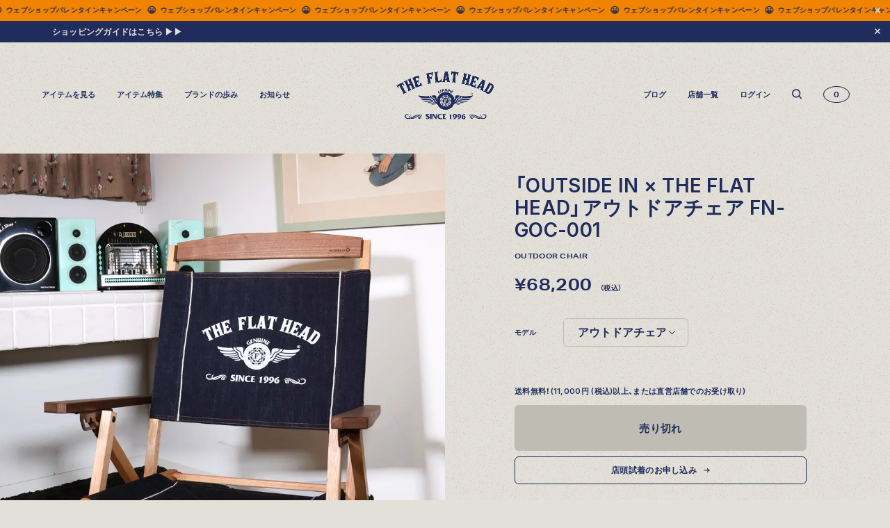

--- FILE ---
content_type: text/html; charset=UTF-8
request_url: https://www.flat-head.com/fn-goc-001/
body_size: 21408
content:
<!doctype html>
<html lang="ja">
  <head prefix="og: http://ogp.me/ns# fb: http://ogp.me/ns/fb# article: http://ogp.me/ns/article#">
    <meta http-equiv="X-UA-Compatible" content="IE=edge">
    <meta charset="utf-8">
    <meta http-equiv="content-language" content="ja">
    <meta name="google" content="notranslate">
    <meta name="viewport" content="width=device-width,initial-scale=1.0,minimum-scale=1.0,maximum-scale=6.0">
    <meta name="format-detection" content="telephone=no"><title>「OUTSIDE IN × THE FLAT HEAD」アウトドアチェア FN-GOC-001 | THE FLAT HEAD</title>
<meta property="og:title" content="「OUTSIDE IN × THE FLAT HEAD」アウトドアチェア FN-GOC-001 | THE FLAT HEAD | THE FLAT HEAD">
    <meta name="Description"
          content="フラットヘッド公式サイト。ジーンズ、Tシャツ、レザーアイテムなど日本の職人の技術が詰まったこだわりのアイテムを展開。着用を重ねるたびに経年変化による風合いが増し、その表情は着用者ごとに違った良さになって現れます。">
    <meta property="og:image"
          content="https://www.flat-head.com/wp-content/uploads/2023/12/FN-GOC-001_image01.jpg">
<meta property="og:type" content="article">
    <meta property="og:description"
          content="フラットヘッド公式サイト。ジーンズ、Tシャツ、レザーアイテムなど日本の職人の技術が詰まったこだわりのアイテムを展開。着用を重ねるたびに経年変化による風合いが増し、その表情は着用者ごとに違った良さになって現れます。">
<meta property="og:url"
      content="https://www.flat-head.com/fn-goc-001/">
<meta property="og:locale" content="ja_JP">
<meta property="og:site_name" content="THE FLAT HEAD">
<meta name="twitter:card" content="summary_large_image">
<link rel="canonical"
      href="https://www.flat-head.com/fn-goc-001/">
<link rel="shortcut icon" sizes="any" href="/favicon.ico">
<link href="https://fonts.googleapis.com/css2?family=Inter:wght@400;600&display=swap" rel="stylesheet">
<meta name='robots' content='max-image-preview:large' />
<link rel='dns-prefetch' href='//www.google.com' />
<link rel='dns-prefetch' href='//www.googletagmanager.com' />
<style id='global-styles-inline-css' type='text/css'>
body{--wp--preset--color--black: #000000;--wp--preset--color--cyan-bluish-gray: #abb8c3;--wp--preset--color--white: #ffffff;--wp--preset--color--pale-pink: #f78da7;--wp--preset--color--vivid-red: #cf2e2e;--wp--preset--color--luminous-vivid-orange: #ff6900;--wp--preset--color--luminous-vivid-amber: #fcb900;--wp--preset--color--light-green-cyan: #7bdcb5;--wp--preset--color--vivid-green-cyan: #00d084;--wp--preset--color--pale-cyan-blue: #8ed1fc;--wp--preset--color--vivid-cyan-blue: #0693e3;--wp--preset--color--vivid-purple: #9b51e0;--wp--preset--gradient--vivid-cyan-blue-to-vivid-purple: linear-gradient(135deg,rgba(6,147,227,1) 0%,rgb(155,81,224) 100%);--wp--preset--gradient--light-green-cyan-to-vivid-green-cyan: linear-gradient(135deg,rgb(122,220,180) 0%,rgb(0,208,130) 100%);--wp--preset--gradient--luminous-vivid-amber-to-luminous-vivid-orange: linear-gradient(135deg,rgba(252,185,0,1) 0%,rgba(255,105,0,1) 100%);--wp--preset--gradient--luminous-vivid-orange-to-vivid-red: linear-gradient(135deg,rgba(255,105,0,1) 0%,rgb(207,46,46) 100%);--wp--preset--gradient--very-light-gray-to-cyan-bluish-gray: linear-gradient(135deg,rgb(238,238,238) 0%,rgb(169,184,195) 100%);--wp--preset--gradient--cool-to-warm-spectrum: linear-gradient(135deg,rgb(74,234,220) 0%,rgb(151,120,209) 20%,rgb(207,42,186) 40%,rgb(238,44,130) 60%,rgb(251,105,98) 80%,rgb(254,248,76) 100%);--wp--preset--gradient--blush-light-purple: linear-gradient(135deg,rgb(255,206,236) 0%,rgb(152,150,240) 100%);--wp--preset--gradient--blush-bordeaux: linear-gradient(135deg,rgb(254,205,165) 0%,rgb(254,45,45) 50%,rgb(107,0,62) 100%);--wp--preset--gradient--luminous-dusk: linear-gradient(135deg,rgb(255,203,112) 0%,rgb(199,81,192) 50%,rgb(65,88,208) 100%);--wp--preset--gradient--pale-ocean: linear-gradient(135deg,rgb(255,245,203) 0%,rgb(182,227,212) 50%,rgb(51,167,181) 100%);--wp--preset--gradient--electric-grass: linear-gradient(135deg,rgb(202,248,128) 0%,rgb(113,206,126) 100%);--wp--preset--gradient--midnight: linear-gradient(135deg,rgb(2,3,129) 0%,rgb(40,116,252) 100%);--wp--preset--duotone--dark-grayscale: url('#wp-duotone-dark-grayscale');--wp--preset--duotone--grayscale: url('#wp-duotone-grayscale');--wp--preset--duotone--purple-yellow: url('#wp-duotone-purple-yellow');--wp--preset--duotone--blue-red: url('#wp-duotone-blue-red');--wp--preset--duotone--midnight: url('#wp-duotone-midnight');--wp--preset--duotone--magenta-yellow: url('#wp-duotone-magenta-yellow');--wp--preset--duotone--purple-green: url('#wp-duotone-purple-green');--wp--preset--duotone--blue-orange: url('#wp-duotone-blue-orange');--wp--preset--font-size--small: 13px;--wp--preset--font-size--medium: 20px;--wp--preset--font-size--large: 36px;--wp--preset--font-size--x-large: 42px;}.has-black-color{color: var(--wp--preset--color--black) !important;}.has-cyan-bluish-gray-color{color: var(--wp--preset--color--cyan-bluish-gray) !important;}.has-white-color{color: var(--wp--preset--color--white) !important;}.has-pale-pink-color{color: var(--wp--preset--color--pale-pink) !important;}.has-vivid-red-color{color: var(--wp--preset--color--vivid-red) !important;}.has-luminous-vivid-orange-color{color: var(--wp--preset--color--luminous-vivid-orange) !important;}.has-luminous-vivid-amber-color{color: var(--wp--preset--color--luminous-vivid-amber) !important;}.has-light-green-cyan-color{color: var(--wp--preset--color--light-green-cyan) !important;}.has-vivid-green-cyan-color{color: var(--wp--preset--color--vivid-green-cyan) !important;}.has-pale-cyan-blue-color{color: var(--wp--preset--color--pale-cyan-blue) !important;}.has-vivid-cyan-blue-color{color: var(--wp--preset--color--vivid-cyan-blue) !important;}.has-vivid-purple-color{color: var(--wp--preset--color--vivid-purple) !important;}.has-black-background-color{background-color: var(--wp--preset--color--black) !important;}.has-cyan-bluish-gray-background-color{background-color: var(--wp--preset--color--cyan-bluish-gray) !important;}.has-white-background-color{background-color: var(--wp--preset--color--white) !important;}.has-pale-pink-background-color{background-color: var(--wp--preset--color--pale-pink) !important;}.has-vivid-red-background-color{background-color: var(--wp--preset--color--vivid-red) !important;}.has-luminous-vivid-orange-background-color{background-color: var(--wp--preset--color--luminous-vivid-orange) !important;}.has-luminous-vivid-amber-background-color{background-color: var(--wp--preset--color--luminous-vivid-amber) !important;}.has-light-green-cyan-background-color{background-color: var(--wp--preset--color--light-green-cyan) !important;}.has-vivid-green-cyan-background-color{background-color: var(--wp--preset--color--vivid-green-cyan) !important;}.has-pale-cyan-blue-background-color{background-color: var(--wp--preset--color--pale-cyan-blue) !important;}.has-vivid-cyan-blue-background-color{background-color: var(--wp--preset--color--vivid-cyan-blue) !important;}.has-vivid-purple-background-color{background-color: var(--wp--preset--color--vivid-purple) !important;}.has-black-border-color{border-color: var(--wp--preset--color--black) !important;}.has-cyan-bluish-gray-border-color{border-color: var(--wp--preset--color--cyan-bluish-gray) !important;}.has-white-border-color{border-color: var(--wp--preset--color--white) !important;}.has-pale-pink-border-color{border-color: var(--wp--preset--color--pale-pink) !important;}.has-vivid-red-border-color{border-color: var(--wp--preset--color--vivid-red) !important;}.has-luminous-vivid-orange-border-color{border-color: var(--wp--preset--color--luminous-vivid-orange) !important;}.has-luminous-vivid-amber-border-color{border-color: var(--wp--preset--color--luminous-vivid-amber) !important;}.has-light-green-cyan-border-color{border-color: var(--wp--preset--color--light-green-cyan) !important;}.has-vivid-green-cyan-border-color{border-color: var(--wp--preset--color--vivid-green-cyan) !important;}.has-pale-cyan-blue-border-color{border-color: var(--wp--preset--color--pale-cyan-blue) !important;}.has-vivid-cyan-blue-border-color{border-color: var(--wp--preset--color--vivid-cyan-blue) !important;}.has-vivid-purple-border-color{border-color: var(--wp--preset--color--vivid-purple) !important;}.has-vivid-cyan-blue-to-vivid-purple-gradient-background{background: var(--wp--preset--gradient--vivid-cyan-blue-to-vivid-purple) !important;}.has-light-green-cyan-to-vivid-green-cyan-gradient-background{background: var(--wp--preset--gradient--light-green-cyan-to-vivid-green-cyan) !important;}.has-luminous-vivid-amber-to-luminous-vivid-orange-gradient-background{background: var(--wp--preset--gradient--luminous-vivid-amber-to-luminous-vivid-orange) !important;}.has-luminous-vivid-orange-to-vivid-red-gradient-background{background: var(--wp--preset--gradient--luminous-vivid-orange-to-vivid-red) !important;}.has-very-light-gray-to-cyan-bluish-gray-gradient-background{background: var(--wp--preset--gradient--very-light-gray-to-cyan-bluish-gray) !important;}.has-cool-to-warm-spectrum-gradient-background{background: var(--wp--preset--gradient--cool-to-warm-spectrum) !important;}.has-blush-light-purple-gradient-background{background: var(--wp--preset--gradient--blush-light-purple) !important;}.has-blush-bordeaux-gradient-background{background: var(--wp--preset--gradient--blush-bordeaux) !important;}.has-luminous-dusk-gradient-background{background: var(--wp--preset--gradient--luminous-dusk) !important;}.has-pale-ocean-gradient-background{background: var(--wp--preset--gradient--pale-ocean) !important;}.has-electric-grass-gradient-background{background: var(--wp--preset--gradient--electric-grass) !important;}.has-midnight-gradient-background{background: var(--wp--preset--gradient--midnight) !important;}.has-small-font-size{font-size: var(--wp--preset--font-size--small) !important;}.has-medium-font-size{font-size: var(--wp--preset--font-size--medium) !important;}.has-large-font-size{font-size: var(--wp--preset--font-size--large) !important;}.has-x-large-font-size{font-size: var(--wp--preset--font-size--x-large) !important;}
</style>
<link rel='stylesheet' id='contact-form-7-css'  href='https://www.flat-head.com/wp-content/plugins/contact-form-7/includes/css/styles.css?ver=5.6.3' type='text/css' media='all' />
<link rel='stylesheet' id='sku_select_style-css'  href='https://www.flat-head.com/wp-content/plugins/wcex_sku_select/wcex_sku_select.css?ver=1.4.2.2209121' type='text/css' media='' />
<link rel='stylesheet' id='usces_default_css-css'  href='https://www.flat-head.com/wp-content/plugins/usc-e-shop/css/usces_default.css?ver=2.11.7.2411191' type='text/css' media='all' />
<link rel='stylesheet' id='dashicons-css'  href='https://www.flat-head.com/wp-includes/css/dashicons.min.css?ver=fa184c80e5a6c4b85e670ec53455abd4' type='text/css' media='all' />
<link rel='stylesheet' id='theme_cart_css-css'  href='https://www.flat-head.com/wp-content/themes/flathead2021/usces_cart.css?ver=2.11.7.2411191' type='text/css' media='all' />
<script type='text/javascript' src='https://www.flat-head.com/asset/js/vendor.bundle.js' id='jquery-js'></script>
<script type='text/javascript' src='https://www.flat-head.com/wp-content/themes/flathead2021/dist/main-b1d36c861a0aa139d591.js?ver=fa184c80e5a6c4b85e670ec53455abd4' id='geeks_theme_js-js'></script>
<meta name="generator" content="Site Kit by Google 1.142.0" /><script type="text/javascript">
	window._se_plugin_version = '8.1.9';
</script>

<!-- Google タグ マネージャー スニペット (Site Kit が追加) -->
<script type="text/javascript">
			( function( w, d, s, l, i ) {
				w[l] = w[l] || [];
				w[l].push( {'gtm.start': new Date().getTime(), event: 'gtm.js'} );
				var f = d.getElementsByTagName( s )[0],
					j = d.createElement( s ), dl = l != 'dataLayer' ? '&l=' + l : '';
				j.async = true;
				j.src = 'https://www.googletagmanager.com/gtm.js?id=' + i + dl;
				f.parentNode.insertBefore( j, f );
			} )( window, document, 'script', 'dataLayer', 'GTM-W7NFGFT' );
			
</script>

<!-- (ここまで) Google タグ マネージャー スニペット (Site Kit が追加) -->
<link rel="stylesheet" href="https://www.flat-head.com/wp-content/themes/flathead2021/dist/style-b1d36c861a0aa139d591.css" type="text/css">
<link rel="stylesheet" href="https://cdn.jsdelivr.net/npm/yakuhanjp@3.3.1/dist/css/yakuhanjp.min.css">
<link rel="stylesheet" href="https://use.typekit.net/tfk6tmd.css">
<link rel="preconnect" href="https://fonts.gstatic.com">
<!-- Global site tag (gtag.js) - Google Analytics -->
<script async src="https://www.googletagmanager.com/gtag/js?id=UA-71357477-1"></script>
<script>
  window.dataLayer = window.dataLayer || [];
  function gtag(){dataLayer.push(arguments);}
  gtag('js', new Date());

  gtag('config', 'UA-71357477-1');
</script></head>
<body id="top" class="p-item-detail c-bk">
<script async src="https://s.yimg.jp/images/listing/tool/cv/ytag.js"></script>
<script>
window.yjDataLayer = window.yjDataLayer || [];
function ytag() { yjDataLayer.push(arguments); }
ytag({
  "type":"yjad_retargeting",
  "config":{
    "yahoo_retargeting_id": "YEWG11HGJ6",
    "yahoo_retargeting_label": "",
    "yahoo_retargeting_page_type": "",
    "yahoo_retargeting_items":[
      {item_id: '', category_id: '', price: '', quantity: ''}
    ]
  }
});
</script><div class="l-loader js-loader c-bk"></div>
<div class="l-all-wrapper">
  <div class="l-all-cover"></div>
  <!-- HeaderContents -->
  <div class="l-nav_nav-cover"></div>
  <div class="l-header-group l-header-group--blue">
    <div
  class="l-attention c-font-gr">   <a href="/feature/26valentine/" target="_blank" rel="noopener noreferrer"
     class="fhn-tracking-event" data-action="attention-nav-link">
  <div class="l-attention_link">  <div class="l-attention_inner"> <span
      class="l-attention_line"><span
        class="l-attention_text">ウェブショップバレンタインキャンペーン</span><span
        class="l-attention_icon">&#x1f600;</span></span><span class="l-attention_line"><span
        class="l-attention_text">ウェブショップバレンタインキャンペーン</span><span
        class="l-attention_icon">&#x1f600;</span></span> <span
      class="l-attention_line"><span
        class="l-attention_text">ウェブショップバレンタインキャンペーン</span><span
        class="l-attention_icon">&#x1f600;</span></span><span class="l-attention_line"><span
        class="l-attention_text">ウェブショップバレンタインキャンペーン</span><span
        class="l-attention_icon">&#x1f600;</span></span> <span
      class="l-attention_line"><span
        class="l-attention_text">ウェブショップバレンタインキャンペーン</span><span
        class="l-attention_icon">&#x1f600;</span></span><span class="l-attention_line"><span
        class="l-attention_text">ウェブショップバレンタインキャンペーン</span><span
        class="l-attention_icon">&#x1f600;</span></span> <span
      class="l-attention_line"><span
        class="l-attention_text">ウェブショップバレンタインキャンペーン</span><span
        class="l-attention_icon">&#x1f600;</span></span><span class="l-attention_line"><span
        class="l-attention_text">ウェブショップバレンタインキャンペーン</span><span
        class="l-attention_icon">&#x1f600;</span></span> <span
      class="l-attention_line"><span
        class="l-attention_text">ウェブショップバレンタインキャンペーン</span><span
        class="l-attention_icon">&#x1f600;</span></span><span class="l-attention_line"><span
        class="l-attention_text">ウェブショップバレンタインキャンペーン</span><span
        class="l-attention_icon">&#x1f600;</span></span> <span
      class="l-attention_line"><span
        class="l-attention_text">ウェブショップバレンタインキャンペーン</span><span
        class="l-attention_icon">&#x1f600;</span></span><span class="l-attention_line"><span
        class="l-attention_text">ウェブショップバレンタインキャンペーン</span><span
        class="l-attention_icon">&#x1f600;</span></span> <span
      class="l-attention_line"><span
        class="l-attention_text">ウェブショップバレンタインキャンペーン</span><span
        class="l-attention_icon">&#x1f600;</span></span><span class="l-attention_line"><span
        class="l-attention_text">ウェブショップバレンタインキャンペーン</span><span
        class="l-attention_icon">&#x1f600;</span></span> <span
      class="l-attention_line"><span
        class="l-attention_text">ウェブショップバレンタインキャンペーン</span><span
        class="l-attention_icon">&#x1f600;</span></span><span class="l-attention_line"><span
        class="l-attention_text">ウェブショップバレンタインキャンペーン</span><span
        class="l-attention_icon">&#x1f600;</span></span> <span
      class="l-attention_line"><span
        class="l-attention_text">ウェブショップバレンタインキャンペーン</span><span
        class="l-attention_icon">&#x1f600;</span></span><span class="l-attention_line"><span
        class="l-attention_text">ウェブショップバレンタインキャンペーン</span><span
        class="l-attention_icon">&#x1f600;</span></span> <span
      class="l-attention_line"><span
        class="l-attention_text">ウェブショップバレンタインキャンペーン</span><span
        class="l-attention_icon">&#x1f600;</span></span><span class="l-attention_line"><span
        class="l-attention_text">ウェブショップバレンタインキャンペーン</span><span
        class="l-attention_icon">&#x1f600;</span></span></div>
  <div class="l-attention_inner"> <span
      class="l-attention_line"><span
        class="l-attention_text">ウェブショップバレンタインキャンペーン</span><span
        class="l-attention_icon">&#x1f600;</span></span><span class="l-attention_line"><span
        class="l-attention_text">ウェブショップバレンタインキャンペーン</span><span
        class="l-attention_icon">&#x1f600;</span></span> <span
      class="l-attention_line"><span
        class="l-attention_text">ウェブショップバレンタインキャンペーン</span><span
        class="l-attention_icon">&#x1f600;</span></span><span class="l-attention_line"><span
        class="l-attention_text">ウェブショップバレンタインキャンペーン</span><span
        class="l-attention_icon">&#x1f600;</span></span> <span
      class="l-attention_line"><span
        class="l-attention_text">ウェブショップバレンタインキャンペーン</span><span
        class="l-attention_icon">&#x1f600;</span></span><span class="l-attention_line"><span
        class="l-attention_text">ウェブショップバレンタインキャンペーン</span><span
        class="l-attention_icon">&#x1f600;</span></span> <span
      class="l-attention_line"><span
        class="l-attention_text">ウェブショップバレンタインキャンペーン</span><span
        class="l-attention_icon">&#x1f600;</span></span><span class="l-attention_line"><span
        class="l-attention_text">ウェブショップバレンタインキャンペーン</span><span
        class="l-attention_icon">&#x1f600;</span></span> <span
      class="l-attention_line"><span
        class="l-attention_text">ウェブショップバレンタインキャンペーン</span><span
        class="l-attention_icon">&#x1f600;</span></span><span class="l-attention_line"><span
        class="l-attention_text">ウェブショップバレンタインキャンペーン</span><span
        class="l-attention_icon">&#x1f600;</span></span> <span
      class="l-attention_line"><span
        class="l-attention_text">ウェブショップバレンタインキャンペーン</span><span
        class="l-attention_icon">&#x1f600;</span></span><span class="l-attention_line"><span
        class="l-attention_text">ウェブショップバレンタインキャンペーン</span><span
        class="l-attention_icon">&#x1f600;</span></span> <span
      class="l-attention_line"><span
        class="l-attention_text">ウェブショップバレンタインキャンペーン</span><span
        class="l-attention_icon">&#x1f600;</span></span><span class="l-attention_line"><span
        class="l-attention_text">ウェブショップバレンタインキャンペーン</span><span
        class="l-attention_icon">&#x1f600;</span></span> <span
      class="l-attention_line"><span
        class="l-attention_text">ウェブショップバレンタインキャンペーン</span><span
        class="l-attention_icon">&#x1f600;</span></span><span class="l-attention_line"><span
        class="l-attention_text">ウェブショップバレンタインキャンペーン</span><span
        class="l-attention_icon">&#x1f600;</span></span> <span
      class="l-attention_line"><span
        class="l-attention_text">ウェブショップバレンタインキャンペーン</span><span
        class="l-attention_icon">&#x1f600;</span></span><span class="l-attention_line"><span
        class="l-attention_text">ウェブショップバレンタインキャンペーン</span><span
        class="l-attention_icon">&#x1f600;</span></span> <span
      class="l-attention_line"><span
        class="l-attention_text">ウェブショップバレンタインキャンペーン</span><span
        class="l-attention_icon">&#x1f600;</span></span><span class="l-attention_line"><span
        class="l-attention_text">ウェブショップバレンタインキャンペーン</span><span
        class="l-attention_icon">&#x1f600;</span></span></div>
  </div></a>  <div class="l-attention_close"><img src="/asset/img/icon_attentionclose.svg" alt=""></div>
  </div>  <div class="l-attention2"><a href="/guide"
                                                                  target="_blank"
                                                                  rel="noopener noreferrer">  <div class="l-attention2_inner c-font-bold">ショッピングガイドはこちら ▶▶</div>
  </a>  <div class="l-attention2_close"><img src="/asset/img/icon_attentionclose.svg" alt=""></div>
  </div>    <div class="l-nav_wrapper">
                <header>
            <h1><a href="/"><img src="/asset/img/logo_w.png" alt="THE FLAT HEAD" class="white"><img src="/asset/img/logo_b.png" alt="THE FLAT HEAD" class="blue"></a></h1>
          </header>      <nav class="l-nav_primary">
  <ul class="c-font-gr">
    <li class="js-megadrop-btn">アイテムを見る</li>
    <li><a href="/feature/">アイテム特集</a></li>
    <li><a href="/history/">ブランドの歩み</a></li>
    <li><a href="/journal/info/">お知らせ</a></li>
  </ul>
</nav>
<nav class="l-nav_secondary">
  <ul class="c-font-gr">
    <li><a href="https://note.com/theflathead1996/" target="_blank" rel="noopener noreferrer">ブログ</a></li>
    <li><a href="/shoplist/">店舗一覧</a></li>
    <li><a href="/usces-member/">ログイン</a></li>
    <li class="search js-search-btn">
      <svg width="14" height="15" viewBox="0 0 14 15" fill="none" xmlns="http://www.w3.org/2000/svg">
        <path
          d="M6.11937 12.479C7.4455 12.4797 8.73557 12.047 9.79324 11.2465L12.5355 13.9904C12.6772 14.132 12.864 14.2195 13.0634 14.2377C13.2628 14.2559 13.4624 14.2037 13.6273 14.0901C13.7075 14.0229 13.7816 13.9487 13.8488 13.8685C13.9624 13.7034 14.0146 13.5038 13.9965 13.3042C13.9783 13.1046 13.8908 12.9177 13.7493 12.7758L11.0071 10.032C11.8339 8.9292 12.2643 7.57935 12.2285 6.20121C12.1927 4.82308 11.6929 3.49741 10.81 2.43906C9.92707 1.3807 8.71285 0.65169 7.36409 0.370163C6.01534 0.0886361 4.61109 0.271094 3.37893 0.887967C2.14677 1.50484 1.1589 2.51998 0.575428 3.76886C-0.00804267 5.01774 -0.152925 6.42718 0.164261 7.76875C0.481447 9.11033 1.24211 10.3054 2.32298 11.1603C3.40385 12.0153 4.74158 12.4799 6.11937 12.479ZM6.11937 1.78691C7.02252 1.78691 7.90539 2.05489 8.65633 2.55694C9.40727 3.059 9.99256 3.77259 10.3382 4.60749C10.6838 5.44238 10.7742 6.36107 10.598 7.24739C10.4218 8.13371 9.98694 8.94784 9.34832 9.58684C8.70969 10.2258 7.89604 10.661 7.01024 10.8373C6.12445 11.0136 5.2063 10.9231 4.3719 10.5773C3.5375 10.2315 2.82432 9.64585 2.32256 8.89446C1.8208 8.14308 1.55298 7.25969 1.55298 6.35601C1.55438 5.14464 2.03593 3.98329 2.89199 3.12672C3.74805 2.27016 4.90872 1.78832 6.11937 1.78691Z"
          fill="#E3E0D9"/>
      </svg>
    </li>
    <li class="cart-num c-font-gr"><a href="https://www.flat-head.com/usces-cart/"><span
          class="cart-num-count">0</span></a></li>
  </ul>
</nav>
<!-- spNavi -->
<div class="l-nav-sp_wrapper">
  <div class="l-nav-sp_nav-icon fhn-tracking-event" data-action="sp-nav-tap">
    <div class="default">
      <svg width="30" height="13" viewBox="0 0 30 13" fill="none" xmlns="http://www.w3.org/2000/svg">
        <rect width="30" height="1" fill="#E3E0D9"/>
        <rect y="6" width="30" height="1" fill="#E3E0D9"/>
        <rect y="12" width="30" height="1" fill="#E3E0D9"/>
      </svg>
    </div>
    <div class="close">
      <svg width="14" height="13" viewBox="0 0 14 13" fill="none" xmlns="http://www.w3.org/2000/svg">
        <rect x="0.990234" y="11.8032" width="16" height="1" transform="rotate(-45 0.990234 11.8032)" fill="#E3E0D9"/>
        <rect x="1.69727" y="0.489258" width="16" height="1" transform="rotate(45 1.69727 0.489258)" fill="#E3E0D9"/>
      </svg>
    </div>
  </div>
  <div class="l-nav-sp_nav-cart">
    <div class="cart-num c-font-gr"><a href="https://www.flat-head.com/usces-cart/"><span
          class="cart-num-count">0</span></a></div>
  </div>
</div>
<!-- /spNavi -->
</div>
<!-- megadrop -->
<nav class="l-nav_megadrop l-gnav_item-menu">
  <div class="l-nav_megadrop-inr">
    <div class="l-nav_megadrop-inr2">
      <div class="l-nav_megadrop-main">
        <p class="c-font-en">ALL ITEMS</p>
                              <ul class="c-font-bold gnav_categorys mb-8">
                        <li class=" l-nav_megadrop-fig">
              <a class="s-item_nav-ttl s-item_nav-img-set-ttl s-item_nav-category-background pt-32 pb-2" data-label="ジーンズ"
                  href="https://www.flat-head.com/item/jeans/" style="background-image: url(https://www.flat-head.com/wp-content/uploads/2024/05/top_item-list_jeans.jpg);">
                    <span data-txt="" class="ml-2">ジーンズ</span>
              </a>
            </li>
                        <li class=" l-nav_megadrop-fig">
              <a class="s-item_nav-ttl s-item_nav-img-set-ttl s-item_nav-category-background pt-32 pb-2" data-label="Tシャツ"
                  href="https://www.flat-head.com/item/tshirt/" style="background-image: url(https://www.flat-head.com/wp-content/uploads/2024/05/top_item-list_t-shirt.jpg);">
                    <span data-txt="" class="ml-2">Tシャツ</span>
              </a>
            </li>
                        <li class=" l-nav_megadrop-fig">
              <a class="s-item_nav-ttl s-item_nav-img-set-ttl s-item_nav-category-background pt-32 pb-2" data-label="レザーウェア"
                  href="https://www.flat-head.com/item/leather/" style="background-image: url(https://www.flat-head.com/wp-content/uploads/2024/05/top_item-list_leather.jpg);">
                    <span data-txt="" class="ml-2">レザーウェア</span>
              </a>
            </li>
                    </ul>
                <div class="flex">
          <div class="basis-1/3 mr-8">
            <p class="c-font-en gnav_feature-title">FEATURE</p>
            <a href="https://www.flat-head.com/feature/25fw_shirt/">
              <img src="https://www.flat-head.com/wp-content/uploads/2026/01/feature_sub_25FW_shirt.jpg" alt="">
            </a>
          </div>
          <div class="l-nav_megadrop-sub02 c-font-bold basis-2/3 grid grid-cols-2 content-start">
                        <ul>
                                                  <li>
                      <div class="pl-5 new s-item_nav-ttl s-item_nav-ttl-border-none flex items-center py-2">
                          <a data-label="新作アイテム"
                            href="https://www.flat-head.com/item/new_item/">
                            <span data-txt="">新作アイテム</span>
                          </a>
                      </div>
                    </li>
                                                                  <li>
                    <div class="pl-5 s-item_nav-ttl s-item-nav-parent2 s-item_nav-ttl-border-none flex items-center py-2 js-accordion-title open">
                      <span data-txt="">トップス</span>
                    </div>
                    <ul class="c-font-bold pl-5">
                      <li class="s-item_nav-subttl">
                        <a data-label="トップス"
                          href="https://www.flat-head.com/item/tops/">
                          <span data-txt="">すべてのトップス</span>
                        </a>
                      </li>
                                              <li class="s-item_nav-subttl">
                          <a data-label="シャツ"
                            href="https://www.flat-head.com/item/tops/shirt/">
                            <span data-txt="">シャツ</span>
                          </a>
                        </li>
                                              <li class="s-item_nav-subttl">
                          <a data-label="スウェット"
                            href="https://www.flat-head.com/item/tops/sweat/">
                            <span data-txt="">スウェット</span>
                          </a>
                        </li>
                                              <li class="s-item_nav-subttl">
                          <a data-label="サーマル"
                            href="https://www.flat-head.com/item/tops/thermal/">
                            <span data-txt="">サーマル</span>
                          </a>
                        </li>
                                              <li class="s-item_nav-subttl">
                          <a data-label="ニット・セーター"
                            href="https://www.flat-head.com/item/tops/knit-sweater/">
                            <span data-txt="">ニット・セーター</span>
                          </a>
                        </li>
                                          </ul>
                  </li>
                                                                    <li>
                    <div class="pl-5 s-item_nav-ttl s-item-nav-parent2 s-item_nav-ttl-border-none flex items-center py-2 js-accordion-title">
                      <span data-txt="">アウター</span>
                    </div>
                    <ul class="c-font-bold pl-5 hidden">
                      <li class="s-item_nav-subttl">
                        <a data-label="アウター"
                          href="https://www.flat-head.com/item/outer/">
                          <span data-txt="">すべてのアウター</span>
                        </a>
                      </li>
                                              <li class="s-item_nav-subttl">
                          <a data-label="ジャケット"
                            href="https://www.flat-head.com/item/outer/jacket/">
                            <span data-txt="">ジャケット</span>
                          </a>
                        </li>
                                              <li class="s-item_nav-subttl">
                          <a data-label="コート"
                            href="https://www.flat-head.com/item/outer/coat/">
                            <span data-txt="">コート</span>
                          </a>
                        </li>
                                              <li class="s-item_nav-subttl">
                          <a data-label="ベスト"
                            href="https://www.flat-head.com/item/outer/vest/">
                            <span data-txt="">ベスト</span>
                          </a>
                        </li>
                                          </ul>
                  </li>
                                                                      <li>
                      <div class="pl-5  s-item_nav-ttl s-item_nav-ttl-border-none flex items-center py-2">
                          <a data-label="パンツ"
                            href="https://www.flat-head.com/item/pants/">
                            <span data-txt="">パンツ</span>
                          </a>
                      </div>
                    </li>
                                                                    <li>
                      <div class="pl-5  s-item_nav-ttl s-item_nav-ttl-border-none flex items-center py-2">
                          <a data-label="フットウェア"
                            href="https://www.flat-head.com/item/footwear/">
                            <span data-txt="">フットウェア</span>
                          </a>
                      </div>
                    </li>
                                                                  <li>
                    <div class="pl-5 s-item_nav-ttl s-item-nav-parent2 s-item_nav-ttl-border-none flex items-center py-2 js-accordion-title">
                      <span data-txt="">財布 &amp; 革小物</span>
                    </div>
                    <ul class="c-font-bold pl-5 hidden">
                      <li class="s-item_nav-subttl">
                        <a data-label="財布 &amp; 革小物"
                          href="https://www.flat-head.com/item/wallet-leather_goods/">
                          <span data-txt="">すべての財布 &amp; 革小物</span>
                        </a>
                      </li>
                                              <li class="s-item_nav-subttl">
                          <a data-label="財布・カードケース"
                            href="https://www.flat-head.com/item/wallet-leather_goods/wallet-cardcase/">
                            <span data-txt="">財布・カードケース</span>
                          </a>
                        </li>
                                              <li class="s-item_nav-subttl">
                          <a data-label="ベルト"
                            href="https://www.flat-head.com/item/wallet-leather_goods/belt/">
                            <span data-txt="">ベルト</span>
                          </a>
                        </li>
                                              <li class="s-item_nav-subttl">
                          <a data-label="アクセサリー"
                            href="https://www.flat-head.com/item/wallet-leather_goods/accessories/">
                            <span data-txt="">アクセサリー</span>
                          </a>
                        </li>
                                          </ul>
                  </li>
                                                                      <li>
                      <div class="pl-5  s-item_nav-ttl s-item_nav-ttl-border-none flex items-center py-2">
                          <a data-label="シルバージュエリー"
                            href="https://www.flat-head.com/item/silver-jewelry/">
                            <span data-txt="">シルバージュエリー</span>
                          </a>
                      </div>
                    </li>
                                              </ul>
                          <ul>
                                                  <li>
                      <div class="pl-5  s-item_nav-ttl s-item_nav-ttl-border-none flex items-center py-2">
                          <a data-label="グッズ"
                            href="https://www.flat-head.com/item/goods/">
                            <span data-txt="">グッズ</span>
                          </a>
                      </div>
                    </li>
                                                                    <li>
                      <div class="pl-5  s-item_nav-ttl s-item_nav-ttl-border-none flex items-center py-2">
                          <a data-label="HARDBIRD"
                            href="https://www.flat-head.com/item/hardbird/">
                            <span data-txt="">HARDBIRD</span>
                          </a>
                      </div>
                    </li>
                                                                    <li>
                      <div class="pl-5  s-item_nav-ttl s-item_nav-ttl-border-none flex items-center py-2">
                          <a data-label="MIWA KOMATSU"
                            href="https://www.flat-head.com/item/miwakomatsu/">
                            <span data-txt="">MIWA KOMATSU</span>
                          </a>
                      </div>
                    </li>
                                                                    <li>
                      <div class="pl-5  s-item_nav-ttl s-item_nav-ttl-border-none flex items-center py-2">
                          <a data-label="ウェブ限定"
                            href="https://www.flat-head.com/item/limited-online/">
                            <span data-txt="">ウェブ限定</span>
                          </a>
                      </div>
                    </li>
                                                                  <li>
                    <div class="pl-5 s-item_nav-ttl s-item-nav-parent2 s-item_nav-ttl-border-none flex items-center py-2 js-accordion-title">
                      <span data-txt="">アーカイブ</span>
                    </div>
                    <ul class="c-font-bold pl-5 hidden">
                      <li class="s-item_nav-subttl">
                        <a data-label="アーカイブ"
                          href="https://www.flat-head.com/item/archive/">
                          <span data-txt="">すべてのアーカイブ</span>
                        </a>
                      </li>
                                              <li class="s-item_nav-subttl">
                          <a data-label="Tシャツ（arc）"
                            href="https://www.flat-head.com/item/archive/tshirt-archive/">
                            <span data-txt="">Tシャツ（arc）</span>
                          </a>
                        </li>
                                              <li class="s-item_nav-subttl">
                          <a data-label="レザーウェア（arc）"
                            href="https://www.flat-head.com/item/archive/leather-archive/">
                            <span data-txt="">レザーウェア（arc）</span>
                          </a>
                        </li>
                                              <li class="s-item_nav-subttl">
                          <a data-label="トップス（arc）"
                            href="https://www.flat-head.com/item/archive/tops-archive/">
                            <span data-txt="">トップス（arc）</span>
                          </a>
                        </li>
                                              <li class="s-item_nav-subttl">
                          <a data-label="アウター（arc）"
                            href="https://www.flat-head.com/item/archive/outer-archive/">
                            <span data-txt="">アウター（arc）</span>
                          </a>
                        </li>
                                              <li class="s-item_nav-subttl">
                          <a data-label="パンツ（arc）"
                            href="https://www.flat-head.com/item/archive/pants-archive/">
                            <span data-txt="">パンツ（arc）</span>
                          </a>
                        </li>
                                              <li class="s-item_nav-subttl">
                          <a data-label="財布 &amp; 革小物（arc）"
                            href="https://www.flat-head.com/item/archive/wallet-leather_goods-archive/">
                            <span data-txt="">財布 &amp; 革小物（arc）</span>
                          </a>
                        </li>
                                              <li class="s-item_nav-subttl">
                          <a data-label="グッズ（arc）"
                            href="https://www.flat-head.com/item/archive/goods-archive/">
                            <span data-txt="">グッズ（arc）</span>
                          </a>
                        </li>
                                          </ul>
                  </li>
                                                                      <li class="current">
                      <div class="pl-5  s-item_nav-ttl s-item_nav-ttl-border-none flex items-center py-2">
                          <a data-label=""
                            href="">
                            <span data-txt=""></span>
                          </a>
                      </div>
                    </li>
                                              </ul>
                        </div>
        </div>
      </div>
      <div>
                  <div class="l-nav_megadrop-side">
            <p class="c-font-en">COLLABORATION</p>
            <ul class="c-font-gr">
                              <li><a href="/history/hardbird/"><span class="l-nav_megadrop-fig"><img
                        src="https://www.flat-head.com/wp-content/uploads/2021/06/nav_collabo_fig01.jpg"
                        alt=""></span>HARDBIRD</a></li>
                          </ul>
          </div>
                <div class="l-nav_megadrop-side gnav_sidenav-aginggallery">
          <p class="c-font-en">AGING GALLERY</p>
          <a class="c-font-gr" href="/aging_gallery">
            <img src="/wp-content/themes/flathead2021/asset/img/aginggallery/aging-gallery_main.jpg" alt="">
          </a>
        </div>
                  <div class="l-nav_megadrop-side">
            <p class="c-font-en">MEDIA</p>
            <ul class="c-font-gr">
              <li>
                <a class="w-2/3" href="/media"><span class="l-nav_megadrop-fig">
                  <img src="https://www.flat-head.com/wp-content/uploads/2026/01/fhn_MEDIA_main_HailMary202602.jpg"
                       alt=""></span></a>
                <ul class="mt-2 s-item-archives_nav-media">
                                      <li class="item-txt leading-5 text-[.5rem]" style="margin-bottom: 0;">
                      <a href="https://www.flat-head.com/fn-oj-dpv001/">
                        12.5oz デニムパフベスト                      </a>
                    </li>
                                      <li class="item-txt leading-5 text-[.5rem]" style="margin-bottom: 0;">
                      <a href="https://www.flat-head.com/fn-snw-014l/">
                        チェック フランネルウエスタンシャツ                      </a>
                    </li>
                                      <li class="item-txt leading-5 text-[.5rem]" style="margin-bottom: 0;">
                      <a href="https://www.flat-head.com/fn-oj-b002/">
                        12.5oz 左綾ジンバブエコットン デニムボアジャケット                      </a>
                    </li>
                                  </ul>
              </li>
            </ul>
          </div>
              </div>
    </div>
  </div>
</nav>
<!-- /megadrop -->
<script type="text/javascript">
jQuery(function () {
  $(".js-accordion-title").on("click", function () {
    $(this).next().slideToggle(300);
    $(this).toggleClass("open", 300);
  });
});
</script>
              <!-- search -->
        <div class="l-nav_search">
          <div class="l-nav_search-inr">
            <div class="l-nav_search-inr2">
              <div class="l-nav_search-field">
                <div class="search_box" aria-hidden="true">
                  <form method="get" id="searchform" action="https://www.flat-head.com">
					  <input type="hidden" value="post" name="post_type" id="post_type">
                    <button type="submit" name="searchsubmit" id="searchsubmit" value="">
                      <svg width="14" height="15" viewBox="0 0 14 15" fill="none" xmlns="http://www.w3.org/2000/svg">
                        <path d="M6.11937 12.479C7.4455 12.4797 8.73557 12.047 9.79324 11.2465L12.5355 13.9904C12.6772 14.132 12.864 14.2195 13.0634 14.2377C13.2628 14.2559 13.4624 14.2037 13.6273 14.0901C13.7075 14.0229 13.7816 13.9487 13.8488 13.8685C13.9624 13.7034 14.0146 13.5038 13.9965 13.3042C13.9783 13.1046 13.8908 12.9177 13.7493 12.7758L11.0071 10.032C11.8339 8.9292 12.2643 7.57935 12.2285 6.20121C12.1927 4.82308 11.6929 3.49741 10.81 2.43906C9.92707 1.3807 8.71285 0.65169 7.36409 0.370163C6.01534 0.0886361 4.61109 0.271094 3.37893 0.887967C2.14677 1.50484 1.1589 2.51998 0.575428 3.76886C-0.00804267 5.01774 -0.152925 6.42718 0.164261 7.76875C0.481447 9.11033 1.24211 10.3054 2.32298 11.1603C3.40385 12.0153 4.74158 12.4799 6.11937 12.479ZM6.11937 1.78691C7.02252 1.78691 7.90539 2.05489 8.65633 2.55694C9.40727 3.059 9.99256 3.77259 10.3382 4.60749C10.6838 5.44238 10.7742 6.36107 10.598 7.24739C10.4218 8.13371 9.98694 8.94784 9.34832 9.58684C8.70969 10.2258 7.89604 10.661 7.01024 10.8373C6.12445 11.0136 5.2063 10.9231 4.3719 10.5773C3.5375 10.2315 2.82432 9.64585 2.32256 8.89446C1.8208 8.14308 1.55298 7.25969 1.55298 6.35601C1.55438 5.14464 2.03593 3.98329 2.89199 3.12672C3.74805 2.27016 4.90872 1.78832 6.11937 1.78691Z" fill="#1F2C5C" />
                      </svg>
                    </button>
                    <input class="search_input" type="text" name="s" id="s" value="" placeholder="検索したいキーワードを入力してください">
                  </form>
                </div>
              </div>
              <div class="l-nav_search-btm">
                <p class="c-font-en">POPULAR CATEGORIES</p>
                <div class="l-nav_search-sub">
                  <ul class="c-font-bold">
                    <li><a href="https://www.flat-head.com/item/jeans/"><span class="l-nav_megadrop-fig"><img src="https://www.flat-head.com/wp-content/uploads/2024/05/globalnavi_jeans2-1.jpg" alt=""></span>ジーンズ</a></li>
                    <li><a href="https://www.flat-head.com/item/tshirt/"><span class="l-nav_megadrop-fig"><img src="https://www.flat-head.com/wp-content/uploads/2024/05/globalnavi_t-shirt2.jpg" alt=""></span>Tシャツ</a></li>
                    <li><a href="https://www.flat-head.com/item/leather/"><span class="l-nav_megadrop-fig"><img src="https://www.flat-head.com/wp-content/uploads/2024/05/globalnavi_leather2.jpg" alt=""></span>レザーウェア</a></li>
                  </ul>
                </div>
                <div class="l-nav_search-side c-font-bold">
					<ul>
                    <li><a href="https://www.flat-head.com/item/new_item/">新作アイテム</a></li>
                    <li><a href="https://www.flat-head.com/item/tops/">トップス</a></li>
                    <li><a href="https://www.flat-head.com/item/tops/shirt/">シャツ</a></li>
                    <li><a href="https://www.flat-head.com/item/tops/sweat/">スウェット</a></li>
                    <li><a href="https://www.flat-head.com/item/tops/thermal/">サーマル</a></li>
                    <li><a href="https://www.flat-head.com/item/tops/knit-sweater/">ニット・セーター</a></li>
                    <li><a href="https://www.flat-head.com/item/outer/">アウター</a></li>
                    <li><a href="https://www.flat-head.com/item/outer/jacket/">ジャケット</a></li>
                    <li><a href="https://www.flat-head.com/item/outer/coat/">コート</a></li>
                    <li><a href="https://www.flat-head.com/item/outer/vest/">ベスト</a></li>
                    <li><a href="https://www.flat-head.com/item/pants/">パンツ</a></li>
                    <li><a href="https://www.flat-head.com/item/footwear/">フットウェア</a></li>
                    <li><a href="https://www.flat-head.com/item/wallet-leather_goods/">財布 &amp; 革小物</a></li>
                    <li><a href="https://www.flat-head.com/item/wallet-leather_goods/wallet-cardcase/">財布・カードケース</a></li>
                    <li><a href="https://www.flat-head.com/item/wallet-leather_goods/belt/">ベルト</a></li>
                  </ul>
<ul>
                    <li><a href="https://www.flat-head.com/item/wallet-leather_goods/accessories/">アクセサリー</a></li>
                    <li><a href="https://www.flat-head.com/item/silver-jewelry/">シルバージュエリー</a></li>
                    <li><a href="https://www.flat-head.com/item/goods/">グッズ</a></li>
                    <li><a href="https://www.flat-head.com/item/hardbird/">HARDBIRD</a></li>
                    <li><a href="https://www.flat-head.com/item/miwakomatsu/">MIWA KOMATSU</a></li>
                    <li><a href="https://www.flat-head.com/item/limited-online/">ウェブ限定</a></li>
                    <li><a href="https://www.flat-head.com/item/archive/">アーカイブ</a></li>
                    <li><a href="https://www.flat-head.com/item/archive/tshirt-archive/">Tシャツ（arc）</a></li>
                    <li><a href="https://www.flat-head.com/item/archive/leather-archive/">レザーウェア（arc）</a></li>
                    <li><a href="https://www.flat-head.com/item/archive/tops-archive/">トップス（arc）</a></li>
                    <li><a href="https://www.flat-head.com/item/archive/outer-archive/">アウター（arc）</a></li>
                    <li><a href="https://www.flat-head.com/item/archive/pants-archive/">パンツ（arc）</a></li>
                    <li><a href="https://www.flat-head.com/item/archive/wallet-leather_goods-archive/">財布 &amp; 革小物（arc）</a></li>
                    <li><a href="https://www.flat-head.com/item/archive/goods-archive/">グッズ（arc）</a></li>
                    <li><a href="https://www.flat-head.com/item/">すべてのアイテム</a></li>
                  </ul>
                </div>
              </div>
            </div>
          </div>
        </div>
        <!-- /search -->    </div>
    <!-- spToggleNavi -->
<div class="l-nav-sp">
  <div class="l-nav-sp_cover"></div>
  <div class="l-nav-sp_open-inner">
    <div class="l-nav-sp_open-inner2">
      <div class="l-nav-sp_open">
        <nav class="l-nav-sp_primary" style="margin-bottom: 2rem;">
          <ul class="text-xl font-bold leading-[2.5]">
            <li><a class="fhn-tracking-event" data-action="sp-nav-tap-link-top" href="/">トップ</a></li>
            <li><a class="fhn-tracking-event" data-action="sp-nav-tap-link-webstore" href="/item/">アイテムを見る</a></li>
            <li><a class="fhn-tracking-event" data-action="sp-nav-tap-link-feature" href="/feature/">アイテム特集</a></li>
            <li><a class="fhn-tracking-event" data-action="sp-nav-tap-link-history" href="/history/">ブランドの歩み</a>
            </li>
            <li><a class="fhn-tracking-event" data-action="sp-nav-tap-link-journal-information" href="/journal/info/">お知らせ</a>
            </li>
            <li><a class="fhn-tracking-event" data-action="sp-nav-tap-link-blog" href="https://note.com/theflathead1996/" target="_blank" rel="noopener noreferrer">ブログ</a>
            <li><a class="fhn-tracking-event" data-action="sp-nav-tap-link-shoplist" href="/shoplist/">店舗一覧</a>
            <li><a class="fhn-tracking-event" data-action="sp-nav-tap-link-guide" href="/guide/">ショッピングガイド</a>
            </li>
            <li class="fhn-tracking-event" data-action="sp-nav-tap-link-account" class="account c-font-gr"><a
                href="/usces-member/">ログイン</a></li>
          </ul>
        </nav>
        <nav class="l-nav-sp_secondary" style="margin-bottom: 2rem;">
          <ul class="c-font-bold">
            <li><a class="fhn-tracking-event" data-action="sp-nav-tap-link-company" href="/company/">会社概要</a></li>
            <li><a class="fhn-tracking-event" data-action="sp-nav-tap-link-contact" href="/contact/">お問い合わせ</a>
            </li>
            <li><a class="fhn-tracking-event" data-action="sp-nav-tap-link-privacy"
                   href="/privacy_policy/">プライバシーポリシー</a>
            </li>
            <li><a class="fhn-tracking-event" data-action="sp-nav-tap-link-tokuteisho"
                   href="/tokuteisho/">特定商品法表記</a></li>
          </ul>
        </nav>
        <div class="l-nav-sp_search-field">
          <div class="search_box" aria-hidden="true">
            <form method="get" action="https://www.flat-head.com">
              <input type="hidden" value="post" name="post_type">
              <button type="submit" name="searchsubmit" id="searchsubmit-sp" value="">
                <svg width="14" height="15" viewBox="0 0 14 15" fill="none" xmlns="http://www.w3.org/2000/svg">
                  <path
                    d="M6.11937 12.479C7.4455 12.4797 8.73557 12.047 9.79324 11.2465L12.5355 13.9904C12.6772 14.132 12.864 14.2195 13.0634 14.2377C13.2628 14.2559 13.4624 14.2037 13.6273 14.0901C13.7075 14.0229 13.7816 13.9487 13.8488 13.8685C13.9624 13.7034 14.0146 13.5038 13.9965 13.3042C13.9783 13.1046 13.8908 12.9177 13.7493 12.7758L11.0071 10.032C11.8339 8.9292 12.2643 7.57935 12.2285 6.20121C12.1927 4.82308 11.6929 3.49741 10.81 2.43906C9.92707 1.3807 8.71285 0.65169 7.36409 0.370163C6.01534 0.0886361 4.61109 0.271094 3.37893 0.887967C2.14677 1.50484 1.1589 2.51998 0.575428 3.76886C-0.00804267 5.01774 -0.152925 6.42718 0.164261 7.76875C0.481447 9.11033 1.24211 10.3054 2.32298 11.1603C3.40385 12.0153 4.74158 12.4799 6.11937 12.479ZM6.11937 1.78691C7.02252 1.78691 7.90539 2.05489 8.65633 2.55694C9.40727 3.059 9.99256 3.77259 10.3382 4.60749C10.6838 5.44238 10.7742 6.36107 10.598 7.24739C10.4218 8.13371 9.98694 8.94784 9.34832 9.58684C8.70969 10.2258 7.89604 10.661 7.01024 10.8373C6.12445 11.0136 5.2063 10.9231 4.3719 10.5773C3.5375 10.2315 2.82432 9.64585 2.32256 8.89446C1.8208 8.14308 1.55298 7.25969 1.55298 6.35601C1.55438 5.14464 2.03593 3.98329 2.89199 3.12672C3.74805 2.27016 4.90872 1.78832 6.11937 1.78691Z"
                    fill="#E3E0D9"/>
                </svg>
              </button>
              <input class="search_input" type="text" name="s" id="search-input-sp" value=""
                     placeholder="検索したいキーワードを入力してください">
            </form>
          </div>
        </div>
                          <ul class="l-nav-sp_sns">
                      <li class="ln"><a href="https://line.me/R/ti/p/%40yzj8540u"
                              target="_blank" rel="noopener noreferrer"><img src="/asset/img/ico_line.svg"
                                                                             alt="LINE"></a></li>                      <li class="nt"><a href="https://note.com/theflathead1996"
                              target="_blank" rel="noopener noreferrer"><img src="https://www.flat-head.com/wp-content/themes/flathead2021/asset/img/ico_note2.svg"
                                                                             alt="note"></a></li>                      <li class="ig"><a href="https://www.instagram.com/theflathead1996/"
                              target="_blank" rel="noopener noreferrer"><img src="/asset/img/ico_instagram.svg"
                                                                             alt="Instagram"></a></li>                                <li class="fb"><a href="https://www.facebook.com/theflathead1996"
                              target="_blank" rel="noopener noreferrer"><img src="/asset/img/ico_facebook.svg"
                                                                             alt="Facebook"></a></li>          </ul>
      </div>
    </div>
  </div>
</div>
<!-- /spToggleNavi -->
    <!-- /HeaderContents -->
                    <form action="https://www.flat-head.com/usces-cart/" method="post">
            <div id="skuform">
        <div class="l-all-wrapper_inner">
          <!-- MainContents -->
          <!-- cart -->
          <div class="s-item-detail_iteminfo js-itemdetail-cart">


                        <h1 class="s-item-detail_item-name c-font-bold">「OUTSIDE IN × THE FLAT HEAD」アウトドアチェア FN-GOC-001</h1>
                                      <p class="s-item-detail_item-subname c-font-gr">OUTDOOR CHAIR</p>
                                      <p class="s-item-detail_item-price"><span
                  class="ss_price c-font-gr">¥68,200</span><span
                  class="tax c-font-bold"><em class="tax">（税込）</em></span></p>
                        <div class="s-item-detail_select">
              <div class="s-item-detail_select-field">

                <dl class="item-sku">
	<dt>モデル</dt>
	<dd>
	<select name="sku_selct_0" id="sku_selct_0" class="sku_select" >
		<option value="0">アウトドアチェア</option>
	</select>
	</dd>
</dl>
                              </div>

              <div class="s-item-detail_selector-sizeguide c-font-bold"></div>

            </div>
            <div class="s-item-detail_item-buy-wrap">
              <p class="s-item-detail_item-buy-desc c-font-bold">送料無料！(11,000円 (税込)以上、または直営店舗でのお受け取り)</p>
              <div class="s-item-detail_item-cart-btn-wrap">
                                  <div class="zaiko_status itemsoldout s-item-detail_item-cart-btn nostock">
                    <p
                      class="ss_stockstatus s-item-detail_item-cart-btn-txt c-font-bold">売り切れ</p>
                  </div>
                
                <div class="c-box s-item-detail_item-cart-btn">
                  <p class="s-item-detail_item-cart-btn-txt c-font-bold"><span class="c-hov"
                                                                               data-txt="">カートに入れる</span>
                  </p>
                  <input name="zaikonum[61467][code0]" type="hidden" id="zaikonum[61467][code0]" value="0" />
<input name="zaiko[61467][code0]" type="hidden" id="zaiko[61467][code0]" value="2" />
<input name="gptekiyo[61467][code0]" type="hidden" id="gptekiyo[61467][code0]" value="0" />
<input name="skuPrice[61467][code0]" type="hidden" id="skuPrice[61467][code0]" value="68200" />
<input name="inCart[61467][code0]" type="submit" id="inCart[61467][code0]" class="skubutton" value="" onclick="return uscesCart.intoCart( '61467','code0' )" /><input name="usces_referer" type="hidden" value="/fn-goc-001/" />
                </div>
                <div
                  class="error_message"></div>
              </div>
                              <div class="s-item-detail_item-trying c-font-bold"><span
                    class="s-item-detail_item-trying_inr"><span class="c-hov" data-txt="">店頭試着のお申し込み</span></span>
                </div>
                          </div>
            


                                      <div class="s-item-detail_item-detail-wrap">
                <div
                  class="s-item-detail_item-detail-nav s-item-detail_item-detail-nav--2col c-font-bold">
                  <ul>
                    <li class="current" data-current="d1"><span
                        class="inr">アイテム説明</span></li>
                                          <li data-current="d2"><span
                        class="inr">詳細</span>
                      </li>                                      </ul>
                </div>
                <div class="s-item-detail_item-detail-group">
                  <div class="s-item-detail_item-detail-block disp">
                    <p>新潟県の燕三条に工房を構える「OUTSIDE　IN」が手がけるこだわりのアウトドアチェアとフラットヘッドのコラボレーションアイテム。</p>
<p>熟練の職人が手作業で仕上げるアウトドアチェアは木のぬくもりや手作業ならではの柔らかなラインを残して1点1点丁寧に作り上げられます。<br>
そこへフラットヘッドのブランドアイコン「フライングホイール」をプリントしたオリジナルデニム生地を使用し、こだわりの詰まったコラボレーションチェアに仕上げました。</p>

                  </div>
                  <div class="s-item-detail_item-detail-block">
                    <p>・本体材質：オーク、ブラックウォルナット、アルミ<br>・座面：14.5ozデニム（旧式シャトル織機）<br>・サイズ：　<br>組み立て時：62cm×65cm×90cm<br>座面：47cm×40cm×31cm<br>分解収納時：88cm×18cm×20cm<br>・重さ：約6kg<br>・耐荷重：約90㎏<br><br>※組み立て手順書が同梱されておりますので納品後に組み立ててご利用ください。<br>＊座面、背もたれ部分にはピュアインディゴ染めの生地を使用しております。<br>ご使用時、発汗や摩擦により脱色したり他の物に色がうつる事がありますのでご注意ください。<br><br></p>

                  </div>
                  <div class="s-item-detail_item-detail-block">
                    <p></p>

                  </div>
                  <p class="s-item-detail_modelsize"></p>
                </div>
              </div>
                      </div>
          <!-- /cart -->
          <div id="luxy">
            <main>
              <div class="c-cover c-bk"></div>
              <div class="l-und_wrap">
                <div class="s-item-detail">
                  <div class="s-item-detail_header">
                    <div class="s-item-detail_fig">
                      <div class="l-slider-item-slide-large">
                                                  <figure><img
                              src="https://www.flat-head.com/wp-content/uploads/2023/12/FN-GOC-001_image01.jpg"
                              alt="「OUTSIDE IN × THE FLAT HEAD」アウトドアチェア FN-GOC-001">                              <figcaption>アウトドアチェア</figcaption>                          </figure>
                                                  <figure><img
                              src="https://www.flat-head.com/wp-content/uploads/2023/12/FN-GOC-001_F01.jpg"
                              alt="「OUTSIDE IN × THE FLAT HEAD」アウトドアチェア FN-GOC-001">                          </figure>
                                                  <figure><img
                              src="https://www.flat-head.com/wp-content/uploads/2023/12/FN-GOC-001_S01.jpg"
                              alt="「OUTSIDE IN × THE FLAT HEAD」アウトドアチェア FN-GOC-001">                          </figure>
                                                  <figure><img
                              src="https://www.flat-head.com/wp-content/uploads/2023/12/FN-GOC-001_B01.jpg"
                              alt="「OUTSIDE IN × THE FLAT HEAD」アウトドアチェア FN-GOC-001">                          </figure>
                                              </div>
                    </div>
                  </div>
                                      <section class="l-content-description">
                      <h2 class="l-content-description_ttl c-font-en"><span
                          class="c-ttl-divide js-textrowmotion">THE<br>
                DETAILS</span><span class="min c-font-bold">フラットヘッドのこだわり</span></h2>
                                              <div class="l-content-description_block">
                          <figure class="c-para"><img class="js-objectparallax js-lazyload"
                                                      data-src="https://www.flat-head.com/wp-content/uploads/2023/12/FN-GOC-001_detail01.jpg"
                                                      alt=".01 「OUTSIDE IN×THE FLAT HEAD」ダブルネームアウトドアチェア">
                          </figure>
                          <div class="l-content-description_detail">
                            <h3 class="l-content-description_detail-ttl c-font-bold"><span
                                class="num c-font-gr">.01</span>「OUTSIDE IN×THE FLAT HEAD」ダブルネームアウトドアチェア                            </h3>
                            <p><img src="https://www.flat-head.com/wp-content/uploads/2023/12/FN-GOC-001_detail04.jpg" alt="" width="300" /><br />
新潟県の燕三条に工房を構える「OUTSIDE　IN」が手がけるこだわりのアウトドアチェアとフラットヘッドのコラボレーションアイテム。</p>
<p>熟練の職人が手作業で仕上げるアウトドアチェアは木のぬくもりや手作業ならではの柔らかなラインを残して1点1点丁寧に作り上げられます。<br />
そこへフラットヘッドのブランドアイコン「フライングホイール」をプリントしたオリジナルデニム生地を使用し、こだわりの詰まったコラボレーションチェアに仕上げました。</p>
                          </div>
                        </div>
                                                <div class="l-content-description_block">
                          <figure class="c-para"><img class="js-objectparallax js-lazyload"
                                                      data-src="https://www.flat-head.com/wp-content/uploads/2023/12/FN-GOC-001_detail02.jpg"
                                                      alt=".02 デニム生地を使用したアウトドアチェア">
                          </figure>
                          <div class="l-content-description_detail">
                            <h3 class="l-content-description_detail-ttl c-font-bold"><span
                                class="num c-font-gr">.02</span>デニム生地を使用したアウトドアチェア                            </h3>
                            <p><img src="https://www.flat-head.com/wp-content/uploads/2023/12/FN-GOC-001_detail03.jpg" alt="" width="300" /><br />
フラットヘッドのオリジナルデニム生地を、座面、背もたれに使用したアウトドアチェア。<br />
背もたれ部分にはフライングホイールのプリントが施されています。<br />
旧式シャトル織機で織り上げた証でもある「ミミ」と呼ばれる生地の端の部分もしっかりとデザインに組み込まれた仕上がりです。</p>
                          </div>
                        </div>
                                                <div class="l-content-description_block">
                          <figure class="c-para"><img class="js-objectparallax js-lazyload"
                                                      data-src="https://www.flat-head.com/wp-content/uploads/2023/12/FN-GOC-001_detail05.jpg"
                                                      alt=".03 5段階の調整が可能なリクライニング機能">
                          </figure>
                          <div class="l-content-description_detail">
                            <h3 class="l-content-description_detail-ttl c-font-bold"><span
                                class="num c-font-gr">.03</span>5段階の調整が可能なリクライニング機能                            </h3>
                            <p>お好みでリクライニングを5段階から調整可能です。<br />
手元の肘掛けに調整器具が付いていますので、シーンに合わせてお好みでリクライニングが可能です。</p>
                          </div>
                        </div>
                                                <div class="l-content-description_block">
                          <figure class="c-para"><img class="js-objectparallax js-lazyload"
                                                      data-src="https://www.flat-head.com/wp-content/uploads/2023/12/FN-GOC-001_detail06.jpg"
                                                      alt=".04 収納">
                          </figure>
                          <div class="l-content-description_detail">
                            <h3 class="l-content-description_detail-ttl c-font-bold"><span
                                class="num c-font-gr">.04</span>収納                            </h3>
                            <p><img src="https://www.flat-head.com/wp-content/uploads/2023/12/FN-GOC-001_detail07.jpg" alt="" width="300" /><br />
収納時は折り畳み収納、分解収納の2種類が可能。<br />
分解組み立ては簡単な設計です。</p>
                          </div>
                        </div>
                                            </section>
                                                                          <section class="l-content-item-choice">
                      <h2 class="c-ttl-large c-font-en"><span
                          class="c-ttl-divide js-textrowmotion">YOU WILL<br>
                ALSO<br>
                LOVE</span><span class="min c-font-bold">こちらもおすすめ</span></h2>
                      <div class="l-content-item-choice_featured-slide">
                        <ul class="l-slider-3item-small c-card-hov">
                                                      <li>
                              <a href="https://www.flat-head.com/fn-gt001/"><span
                                  class="c-card-hov_fig"><img
                                    src="https://www.flat-head.com/wp-content/uploads/2024/07/FN-GT001_NVY_tmb_F101.jpg" alt=""></span><span
                                  class="c-item-name c-font-bold">フェイスタオル</span><span
                                  class="c-item-price c-font-gr">￥2,640</span></a>
                            </li>
                                                        <li>
                              <a href="https://www.flat-head.com/fn-bt005/"><span
                                  class="c-card-hov_fig"><img
                                    src="https://www.flat-head.com/wp-content/uploads/2025/08/FN-BT005_tmb_F1.jpg" alt=""></span><span
                                  class="c-item-name c-font-bold">18oz デニムトートバッグ</span><span
                                  class="c-item-price c-font-gr">￥22,000</span></a>
                            </li>
                                                        <li>
                              <a href="https://www.flat-head.com/fn-gp-004ec/"><span
                                  class="c-card-hov_fig"><img
                                    src="https://www.flat-head.com/wp-content/uploads/2025/03/FN-GP-004EC_tmb_image01.jpg" alt=""></span><span
                                  class="c-item-name c-font-bold">ウェブショップ限定 デニムポーチ</span><span
                                  class="c-item-price c-font-gr">￥13,200</span></a>
                            </li>
                                                    </ul>
                      </div>
                    </section>
                                  </div>
                                <section class="l-contents-care">
                  <div class="l-contents-care_inr">
                    <figure class="c-para"><img class="js-objectparallax js-lazyload"
                                                data-src="/asset/img/sec_care_img.jpg" alt="">
                    </figure>
                    <div class="l-contents-care_dtl">
                      <h2 class="l-contents-care_ttl c-font-en"><span class="min c-font-bold">フラットヘッドケア</span><span
                          class="c-ttl-divide js-textrowmotion">LIFELONG <br>
                  WEAR</span></h2>
                      <p>フラットヘッドでは長く製品を<span class="c-ib">ご愛好いただきたいため、</span><br>
                         誰よりもフラットヘッド製品を<span class="c-ib">知るスタッフが担当します。</span><br>
                         リペアや修理は、店舗または<br class="sp">
                         オンラインにて<br class="pc">
                         受け付けています。</p>
                      <div class="l-contents-care_btn">
                        <div class="c-btn-middle c-btn-middle--w c-font-bold"><a
                            href="/care/"><span class="c-btn-middle_inr"><span
                                class="c-hov" data-txt="">詳しく見る</span></span><span
                              class="c-btn-middle_outline">
                    <svg width="265" height="102" viewBox="0 0 265 102" fill="none" preserveAspectRatio="none"
                         xmlns="http://www.w3.org/2000/svg">
                      <path
                        d="M264.5 50C264.5 56.7142 260.964 63.1667 254.448 69.0923C247.931 75.0181 238.473 80.3775 226.744 84.8887C203.29 93.9098 170.853 99.5 135 99.5C99.1468 99.5 66.7104 93.9098 43.2556 84.8887C31.5265 80.3775 22.069 75.0181 15.5524 69.0923C9.036 63.1667 5.5 56.7142 5.5 50C5.5 43.2858 9.036 36.8333 15.5524 30.9077C22.069 24.9819 31.5265 19.6225 43.2556 15.1113C66.7104 6.09025 99.1468 0.5 135 0.5C170.853 0.5 203.29 6.09025 226.744 15.1113C238.473 19.6225 247.931 24.9819 254.448 30.9077C260.964 36.8333 264.5 43.2858 264.5 50Z"
                        stroke="#F08300"/>
                      <path
                        d="M259.5 52C259.5 58.7142 255.964 65.1667 249.448 71.0923C242.931 77.0181 233.473 82.3775 221.744 86.8887C198.29 95.9098 165.853 101.5 130 101.5C94.1468 101.5 61.7104 95.9098 38.2556 86.8887C26.5265 82.3775 17.069 77.0181 10.5524 71.0923C4.036 65.1667 0.5 58.7142 0.5 52C0.5 45.2858 4.036 38.8333 10.5524 32.9077C17.069 26.9819 26.5265 21.6225 38.2556 17.1113C61.7104 8.09025 94.1468 2.5 130 2.5C165.853 2.5 198.29 8.09025 221.744 17.1113C233.473 21.6225 242.931 26.9819 249.448 32.9077C255.964 38.8333 259.5 45.2858 259.5 52Z"
                        stroke="#F08300"/>
                    </svg>
                    </span></a></div>
                      </div>
                    </div>
                  </div>
                </section>
              </div>
            </main>
            <!-- /MainContents -->
                      <!-- FooterContents -->
          <div class="l-footer">
            <section class="l-footer_join">
              <div class="l-footer_join-bk c-para"><img class="js-objectparallax l-footer_join-bk-pc js-lazyload" data-src="/asset/img/sec_join_bk.jpg" alt=""><img class="js-objectparallax l-footer_join-bk-sp js-lazyload" data-src="/asset/img/sec_join_bk_sp.jpg" alt=""></div>
              <div class="l-footer_join-inr">
                <h2 class="l-footer_join-ttl c-font-en"><span class="min c-font-bold">最新情報をチェック！</span><span class="c-ttl-divide"><span class="js-textrowmotion">JOIN OUR</span><br>
                  <span class="up"><span class="js-textrowmotion">CIRCLE</span></span><span class="l-footer_join-ttl-fig1"><img class="js-lazyload" data-src="/asset/img/sec_join_img.jpg" alt=""/><span class="l-footer_join-ttl-fig2"><span class="c-ico-circle"><img class="js-lazyload" data-src="/asset/img/icon_circle.svg" alt=""/></span></span></span></span></h2>
                <p class="l-footer_join-dtl">フラットヘッドからの新商品のご案内やイベント情報など、より深くブランドを知っていただく内容をLINEで配信しています。</p>
                  <p class="l-footer_join-dtl-att">※友だち追加後に、FLAT HEAD IDと連携してください</p>
                  <div class="l-footer_join-btn1">
                    <div class="c-btn-large c-font-bold"><a href="https://line.me/R/ti/p/%40yzj8540u" target="_blank" rel="noopener noreferrer"><span class="c-btn-large_inr"><span class="c-hov" data-txt="">LINEで受け取る</span></span><span class="c-btn-large_outline">
                <svg width="241" height="101" viewBox="0 0 241 101" fill="none" preserveAspectRatio="none" xmlns="http://www.w3.org/2000/svg">
                  <path d="M239.584 46.5596C239.805 53.1347 236.798 59.5746 231.024 65.6065C225.248 71.6409 216.745 77.2192 206.106 82.0356C184.833 91.667 155.163 98.1884 122.146 99.2818C89.1289 100.375 59.0861 95.8312 37.2113 87.6288C26.2721 83.5269 17.4121 78.5237 11.2424 72.8849C5.07534 67.2484 1.64096 61.0218 1.4193 54.4467C1.19764 47.8717 4.205 41.4318 9.97873 35.3999C15.7548 29.3655 24.2582 23.7872 34.8967 18.9708C56.1702 9.33941 85.84 2.81796 118.857 1.72456C151.874 0.631159 181.917 5.17515 203.792 13.3776C214.731 17.4795 223.591 22.4827 229.761 28.1215C235.928 33.758 239.362 39.9846 239.584 46.5596Z" stroke="#F08300" stroke-width="1.5"/>
                </svg>
                </span></a></div>
                  </div>
              </div>
              <div class="l-footer_join-btn2">
                <div class="c-btn-small c-btn-small--w c-btn-small--r"><a href="https://note.com/theflathead1996" target="_blank" rel="noopener noreferrer"><span class="c-btn-small_inr c-font-bold"><span class="c-hov" data-txt="">フラットヘッド各店舗からの最新情報は ブログからチェック！</span></span><span class="c-btn-small_arrow"><span class="c-btn-small_outline">
              <svg width="41" height="25" viewBox="0 0 41 25" fill="none" xmlns="http://www.w3.org/2000/svg">
                <path d="M40.5 12C40.5 15.0753 38.4726 17.9388 35.0265 20.0595C31.5886 22.1751 26.8075 23.5 21.5 23.5C16.1925 23.5 11.4114 22.1751 7.97347 20.0595C4.52741 17.9388 2.5 15.0753 2.5 12C2.5 8.92468 4.52741 6.0612 7.97347 3.94055C11.4114 1.82488 16.1925 0.5 21.5 0.5C26.8075 0.5 31.5886 1.82488 35.0265 3.94055C38.4726 6.0612 40.5 8.92468 40.5 12Z" stroke="#F08300"/>
                <path d="M38.5 13C38.5 16.0753 36.4726 18.9388 33.0265 21.0595C29.5886 23.1751 24.8075 24.5 19.5 24.5C14.1925 24.5 9.41143 23.1751 5.97347 21.0595C2.52741 18.9388 0.5 16.0753 0.5 13C0.5 9.92468 2.52741 7.0612 5.97347 4.94055C9.41143 2.82488 14.1925 1.5 19.5 1.5C24.8075 1.5 29.5886 2.82488 33.0265 4.94055C36.4726 7.0612 38.5 9.92468 38.5 13Z" stroke="#F08300"/>
              </svg>
              </span></span></a></div>
              </div>
            </section>
            <div class="l-footer_inr">
              <div class="l-footer_nav">
                <ul class="text-xl font-bold leading-[2.5]">
                  <li><a class="fhn-tracking-event" data-action="footer-link-webstore" href="/item/">アイテムを見る</a></li>
                  <li><a class="fhn-tracking-event" data-action="footer-link-feature" href="/feature/">アイテム特集</a></li>
                  <li><a class="fhn-tracking-event" data-action="footer-link-history" href="/history/">ブランドの歩み</a></li>
                  <li><a class="fhn-tracking-event" data-action="footer-link-journal-information" href="/journal/info/">お知らせ</a></li>
                    <li><a class="fhn-tracking-event" data-action="footer-link-blog" href="https://note.com/theflathead1996/" target="_blank" rel="noopener noreferrer">ブログ</a>
                    </li>
                  <li><a class="fhn-tracking-event" data-action="footer-link-shoplist" href="/shoplist/">店舗一覧</a></li>
                  <li><a class="fhn-tracking-event" data-action="footer-link-guide" href="/guide/">ショッピングガイド</a></li>
                </ul>
              </div>
              <div class="l-footer_btm-nav">
                <ul class="l-footer_btm-nav-primary">
                  <li><a class="fhn-tracking-event" data-action="footer-link-company" href="/company/">会社概要</a></li>
                  <li><a class="fhn-tracking-event" data-action="footer-link-contact" href="/contact/">お問い合わせ</a></li>
                  <li><a class="fhn-tracking-event" data-action="footer-link-privacy" href="/privacy_policy/">プライバシーポリシー</a></li>
                  <li><a class="fhn-tracking-event" data-action="footer-link-tokuteisho" href="/tokuteisho/">特定商品法表記</a></li>
                </ul>
                <div class="l-footer_logo"><img class="js-lazyload" data-src="/asset/img/logo_w.png" alt="THE FLAT HEAD"></div>
                <ul class="l-footer_btm-nav-sns">
                  <li class="ln"><a href="https://line.me/R/ti/p/%40yzj8540u" target="_blank" rel="noopener noreferrer"><img class="js-lazyload" data-src="/asset/img/ico_line.svg" alt="LINE"></a></li>                  <li class="nt"><a href="https://note.com/theflathead1996" target="_blank" rel="noopener noreferrer"><img class="js-lazyload" data-src="https://www.flat-head.com/wp-content/themes/flathead2021/asset/img/ico_note2.svg" alt="note"></a></li>                  <li class="ig"><a href="https://www.instagram.com/theflathead1996/" target="_blank" rel="noopener noreferrer"><img class="js-lazyload" data-src="/asset/img/ico_instagram.svg" alt="Instagram"></a></li>                                    <li class="fb"><a href="https://www.facebook.com/theflathead1996" target="_blank" rel="noopener noreferrer"><img class="js-lazyload" data-src="/asset/img/ico_facebook.svg" alt="Facebook"></a></li>                </ul>              </div>
              <footer class="c-font-gr">COPYRIGHT © THE FLAT HEAD NEXT ALL RIGHTS RESERVED.</footer>
            </div>
          </div>
          <!-- /FooterContents -->
          </div>
          <!--scrollCart-->
          <div class="s-item-detail_iteminfo s-item-detail_scrollcart">
            <div class="s-item-detail_scrollcart-inr">
              <div class="s-item-detail_scrollcart-detail">
                <div class="s-item-detail_scrollcart-detail-inr1">
                  <p class="s-item-detail_item-name c-font-bold">アウトドアチェア【FN-GOC-001】</p>
                                      <p class="s-item-detail_item-price"><span
                        class="ss_price c-font-gr">¥68,200</span><span
                        class="tax c-font-bold"><em class="tax">（税込）</em></span></p>
                                  </div>
                <div class="s-item-detail_select">
                  <div class="s-item-detail_select-field-append">
                    <!-- skuSelect -->
                  </div>
                </div>
              </div>
              <div class="s-item-detail_item-buy-wrap">
                <div class="s-item-detail_item-cart-btn-append">
                  <!-- btn -->
                </div>
              </div>
            </div>
          </div>
          <!--/scrollCart-->
        </div>
      </div>
          </form>
        <div class="s-item-detail_cover"></div>
          <!--formSection-->
      <div class="s-item-detail_form-section s-item_trying c-bk">
        <div class="s-item-detail_form-section-wrap">
          <div class="close"></div>
          <div class="s-item-detail_form-section-inr" data-simplebar>
            <section class="s-item-detail_form-section-trying">
              <h3 class="s-item-detail_form-section-ttl c-font-bold">店頭試着のお申込み</h3>
              <div class="s-item-detail_form-section-dtl">
                <p>
                  フラットヘッド直営店での「ご試着の予約」、または「お取り置き」のサービスです。お電話または下のメールフォームからご連絡ください。送料はもちろん無料、ポイント加算もございます。ご来店をお待ちしております！</p>
                <ul>
                  <li>お一人様1回につき2点まででお願いします。</li>
                  <li>お取り置き期間は原則お取り置き開始から1週間までとなります。</li>
                  <li>在庫の関係上、お取り置きできない場合がございます。</li>
                </ul>
              </div>
              <section class="s-item-detail_form-section-selectitem c-font-bold">
                <figure><img class="js-lazyload"
                             data-src="https://www.flat-head.com/wp-content/uploads/2023/12/FN-GOC-001_tmb_image01.jpg"
                             alt="「OUTSIDE IN × THE FLAT HEAD」アウトドアチェア FN-GOC-001"></figure>
                <div class="dtl">
                  <h4 class="itemname">ご選択の商品 ： 「OUTSIDE IN × THE FLAT HEAD」アウトドアチェア FN-GOC-001</h4>
                  <p class="js-itemdetail-modal-sku"></p>
                </div>
              </section>
              <section class="s-item-detail_form-section-tel">
                <h4 class="s-item-detail_form-section-sbttl c-font-bold"><img class="js-lazyload"
                                                                              data-src="/asset/img/ico_tel.svg"
                                                                              alt="">お電話でのお申込み</h4>
                <ul class="c-font-bold">
                  <li>フラットヘッド神宮前店<br>
                    <a class="js-animation-trun-over-not-target" href="tel:0368043105"><span
                        class="telnum c-font-normal">03-6804-3105</span></a></li>
                  <li>フラットヘッド大宮店<br>
                    <a class="js-animation-trun-over-not-target" href="tel:0486477303"><span
                        class="telnum c-font-normal">048-647-7303</span></a></li>
                  <li>フラットヘッド高崎店<br>
                    <a class="js-animation-trun-over-not-target" href="tel:0273277077"><span
                        class="telnum c-font-normal">027-327-7077</span></a></li>
                  <li>フラットヘッド本店<br>
                        <a class="js-animation-trun-over-not-target" href="tel:0262753005"><span
                                class="telnum c-font-normal">026-275-3005</span></a></li>
                  <li>フラットヘッド長野店<br>
                    <a class="js-animation-trun-over-not-target" href="tel:0262237776"><span
                        class="telnum c-font-normal">026-223-7776</span></a></li>
                  <li>デザートヒルズマーケット上田店<br>
                    <a class="js-animation-trun-over-not-target" href="tel:0268237676"><span
                        class="telnum c-font-normal">0268-23-7676</span></a></li>
                  <li>デザートヒルズマーケット上越店<br>
                    <a class="js-animation-trun-over-not-target" href="tel:0255226865"><span
                        class="telnum c-font-normal">025-522-6865</span></a></li>
                  <li>デザートヒルズマーケット甲斐双葉店<br>
                    <a class="js-animation-trun-over-not-target" href="tel:0551280055"><span
                        class="telnum c-font-normal">0551-28-0055</span></a></li>
                  <li>フラットヘッド大阪店<br>
                    <a class="js-animation-trun-over-not-target" href="tel:0665333002"><span
                        class="telnum c-font-normal">06-6533-3002</span></a></li>
                </ul>
              </section>
              <section class="s-item-detail_form-section-form">
                <div class="s-item-detail_form-section-form-dtl">
                  <h4 class="s-item-detail_form-section-sbttl c-font-bold"><img class="js-lazyload"
                                                                                data-src="/asset/img/ico_mail.svg"
                                                                                alt="">メールフォームでのお申し込み
                  </h4>
                  <p class="s-item-detail_form-section-att">
                    お申込み完了時、受付完了メールをお送りしますが、この時点ではまだ取り置きは完了しておりません。追ってお取り置き結果をご連絡いたします。</p>
                </div>
                <div class="s-item-detail_form-section-form-field">
                  <div class="s-item-detail_form-section-form-field-inr">
                    <div role="form" class="wpcf7" id="wpcf7-f34918-p61467-o1" lang="ja" dir="ltr">
<div class="screen-reader-response"><p role="status" aria-live="polite" aria-atomic="true"></p> <ul></ul></div>
<form action="/fn-goc-001/#wpcf7-f34918-p61467-o1" method="post" class="wpcf7-form init" novalidate="novalidate" data-status="init">
<div style="display: none;">
<input type="hidden" name="_wpcf7" value="34918" />
<input type="hidden" name="_wpcf7_version" value="5.6.3" />
<input type="hidden" name="_wpcf7_locale" value="ja" />
<input type="hidden" name="_wpcf7_unit_tag" value="wpcf7-f34918-p61467-o1" />
<input type="hidden" name="_wpcf7_container_post" value="61467" />
<input type="hidden" name="_wpcf7_posted_data_hash" value="" />
<input type="hidden" name="_wpcf7_recaptcha_response" value="" />
</div>
<div class="form_disp">
<div class="field"><span class="wpcf7-form-control-wrap" data-name="text-916"><input type="text" name="text-916" value="" size="40" class="wpcf7-form-control wpcf7-text wpcf7-validates-as-required" aria-required="true" aria-invalid="false" placeholder="お名前(必須)" /></span></div>
<div class="field"><span class="wpcf7-form-control-wrap" data-name="email-341"><input type="email" name="email-341" value="" size="40" class="wpcf7-form-control wpcf7-text wpcf7-email wpcf7-validates-as-required wpcf7-validates-as-email" aria-required="true" aria-invalid="false" placeholder="メールアドレス(必須)*" /></span></div>
<div class="field c-form-select" data-shop="試着をご希望の店舗"><span class="wpcf7-form-control-wrap" data-name="menu-206"><select name="menu-206" class="wpcf7-form-control wpcf7-select wpcf7-validates-as-required" aria-required="true" aria-invalid="false"><option value="">試着をご希望の店舗</option><option value="フラットヘッド神宮前店">フラットヘッド神宮前店</option><option value="フラットヘッド大宮店">フラットヘッド大宮店</option><option value="フラットヘッド高崎店">フラットヘッド高崎店</option><option value="フラットヘッド本店">フラットヘッド本店</option><option value="フラットヘッド長野店">フラットヘッド長野店</option><option value="デザートヒルズマーケット上田店">デザートヒルズマーケット上田店</option><option value="デザートヒルズマーケット上越店">デザートヒルズマーケット上越店</option><option value="デザートヒルズマーケット甲斐双葉店">デザートヒルズマーケット甲斐双葉店</option><option value="フラットヘッド大阪店">フラットヘッド大阪店</option></select></span></div>
<div class="field norequired"><span class="wpcf7-form-control-wrap" data-name="textarea-850"><textarea name="textarea-850" cols="40" rows="10" class="wpcf7-form-control wpcf7-textarea" aria-invalid="false" placeholder="お問い合わせ （任意）"></textarea></span></div>
<input type="hidden" name="formsku1" value="" class="wpcf7-form-control wpcf7-hidden" id="input-sku-all" />
<div class="bottom-submit"><input type="submit" value="この商品の試着を申し込む" class="wpcf7-form-control has-spinner wpcf7-submit" /></div>
<p class="bottom-att">送信することで<a href="/privacy_policy/">個人情報保護方針</a>に同意したものとします。<br>This site is protected by reCAPTCHA and the Google<br><a href="https://policies.google.com/privacy">Privacy Policy</a> and <a href="https://policies.google.com/terms">Terms of Service</a> apply.</p>
</div>
<p style="display: none !important;" class="akismet-fields-container" data-prefix="_wpcf7_ak_"><label>&#916;<textarea name="_wpcf7_ak_hp_textarea" cols="45" rows="8" maxlength="100"></textarea></label><input type="hidden" id="ak_js_1" name="_wpcf7_ak_js" value="95"/><script>document.getElementById( "ak_js_1" ).setAttribute( "value", ( new Date() ).getTime() );</script></p><div class="wpcf7-response-output" aria-hidden="true"></div></form></div>                    <p class="bottom-att2">
                      お申込み完了時、受付完了メールをお送りしますが、この時点ではまだ取り置きは完了しておりません。追ってお取り置き結果をご連絡いたします。</p>
                  </div>
                </div>
              </section>
            </section>
            <!-- /試着 -->
          </div>
        </div>
      </div>
      <!--/formSection-->
      <!--ZaikoFormSection-->
      <div class="s-item-detail_form-section s-item_stock_contact c-bk">
        <div class="s-item-detail_form-section-wrap">
          <div class="close"></div>
          <div class="s-item-detail_form-section-inr" data-simplebar>
            <section class="s-item-detail_form-section-trying">
              <h3 class="s-item-detail_form-section-ttl c-font-bold">在庫お問合わせ</h3>
              <section class="s-item-detail_form-section-selectitem c-font-bold">
                <figure><img class="js-lazyload"
                             data-src="https://www.flat-head.com/wp-content/uploads/2023/12/FN-GOC-001_tmb_image01.jpg"
                             alt="「OUTSIDE IN × THE FLAT HEAD」アウトドアチェア FN-GOC-001"></figure>
                <div class="dtl">
                  <h4 class="itemname">ご選択の商品 ： 「OUTSIDE IN × THE FLAT HEAD」アウトドアチェア FN-GOC-001</h4>
                  <p class="js-itemdetail-modal-sku"></p>
                </div>
              </section>
              <section class="s-item-detail_form-section-form">
                <div class="s-item-detail_form-section-form-dtl">
                  <h4 class="s-item-detail_form-section-sbttl c-font-bold"><img class="js-lazyload"
                                                                                data-src="/asset/img/ico_mail.svg"
                                                                                alt="">メールフォームでの在庫お問い合わせ
                  </h4>
                  <p class="s-item-detail_form-section-att">
                    お申込み完了時、受付完了メールをお送りします。在庫結果は追ってご連絡いたします。</p>
                </div>
                <div class="s-item-detail_form-section-form-field">
                  <div class="s-item-detail_form-section-form-field-inr">
                    <div role="form" class="wpcf7" id="wpcf7-f42713-p61467-o2" lang="ja" dir="ltr">
<div class="screen-reader-response"><p role="status" aria-live="polite" aria-atomic="true"></p> <ul></ul></div>
<form action="/fn-goc-001/#wpcf7-f42713-p61467-o2" method="post" class="wpcf7-form init" novalidate="novalidate" data-status="init">
<div style="display: none;">
<input type="hidden" name="_wpcf7" value="42713" />
<input type="hidden" name="_wpcf7_version" value="5.6.3" />
<input type="hidden" name="_wpcf7_locale" value="ja" />
<input type="hidden" name="_wpcf7_unit_tag" value="wpcf7-f42713-p61467-o2" />
<input type="hidden" name="_wpcf7_container_post" value="61467" />
<input type="hidden" name="_wpcf7_posted_data_hash" value="" />
<input type="hidden" name="_wpcf7_recaptcha_response" value="" />
</div>
<div class="form_disp">
<div class="field"><span class="wpcf7-form-control-wrap" data-name="text-916"><input type="text" name="text-916" value="" size="40" class="wpcf7-form-control wpcf7-text wpcf7-validates-as-required" aria-required="true" aria-invalid="false" placeholder="お名前(必須)" /></span></div>
<div class="field"><span class="wpcf7-form-control-wrap" data-name="email-341"><input type="email" name="email-341" value="" size="40" class="wpcf7-form-control wpcf7-text wpcf7-email wpcf7-validates-as-required wpcf7-validates-as-email" aria-required="true" aria-invalid="false" placeholder="メールアドレス(必須)*" /></span></div>
<div class="field norequired"><span class="wpcf7-form-control-wrap" data-name="textarea-850"><textarea name="textarea-850" cols="40" rows="10" class="wpcf7-form-control wpcf7-textarea" aria-invalid="false" placeholder="お問い合わせ （任意）"></textarea></span></div>
<input type="hidden" name="formsku1" value="" class="wpcf7-form-control wpcf7-hidden" id="input-sku-all" />
<div class="bottom-submit"><input type="submit" value="この内容で送信する" class="wpcf7-form-control has-spinner wpcf7-submit" /></div>
<p class="bottom-att">送信することで<a href="/privacy_policy/">個人情報保護方針</a>に同意したものとします。<br>This site is protected by reCAPTCHA and the Google<br><a href="https://policies.google.com/privacy">Privacy Policy</a> and <a href="https://policies.google.com/terms">Terms of Service</a> apply.</p>
</div>
<p style="display: none !important;" class="akismet-fields-container" data-prefix="_wpcf7_ak_"><label>&#916;<textarea name="_wpcf7_ak_hp_textarea" cols="45" rows="8" maxlength="100"></textarea></label><input type="hidden" id="ak_js_2" name="_wpcf7_ak_js" value="128"/><script>document.getElementById( "ak_js_2" ).setAttribute( "value", ( new Date() ).getTime() );</script></p><div class="wpcf7-response-output" aria-hidden="true"></div></form></div>                    <p class="bottom-att2">
                      お申込み完了時、受付完了メールをお送りします。在庫結果は追ってご連絡いたします。</p>
                  </div>
                </div>
              </section>
              <section class="s-item-detail_form-section-tel">
                <h4 class="s-item-detail_form-section-sbttl c-font-bold"><img class="js-lazyload"
                                                                              data-src="/asset/img/ico_tel.svg"
                                                                              alt="">直営店へ在庫お問い合わせ</h4>
                <ul class="c-font-bold">
                  <li>フラットヘッド神宮前店<br>
                    <a class="js-animation-trun-over-not-target" href="tel:0368043105"><span
                        class="telnum c-font-normal">03-6804-3105</span></a></li>
                  <li>フラットヘッド大宮店<br>
                    <a class="js-animation-trun-over-not-target" href="tel:0486477303"><span
                        class="telnum c-font-normal">048-647-7303</span></a></li>
                  <li>フラットヘッド高崎店<br>
                    <a class="js-animation-trun-over-not-target" href="tel:0273277077"><span
                        class="telnum c-font-normal">027-327-7077</span></a></li>
                  <li>フラットヘッド本店<br>
                        <a class="js-animation-trun-over-not-target" href="tel:0262753005"><span
                                class="telnum c-font-normal">026-275-3005</span></a></li>
                  <li>フラットヘッド長野店<br>
                        <a class="js-animation-trun-over-not-target" href="tel:0262237776"><span
                                class="telnum c-font-normal">026-223-7776</span></a></li>
                  <li>デザートヒルズマーケット上田店<br>
                    <a class="js-animation-trun-over-not-target" href="tel:0268237676"><span
                        class="telnum c-font-normal">0268-23-7676</span></a></li>
                  <li>デザートヒルズマーケット上越店<br>
                    <a class="js-animation-trun-over-not-target" href="tel:0255226865"><span
                        class="telnum c-font-normal">025-522-6865</span></a></li>
                  <li>デザートヒルズマーケット甲斐双葉店<br>
                    <a class="js-animation-trun-over-not-target" href="tel:0551280055"><span
                        class="telnum c-font-normal">0551-28-0055</span></a></li>
                  <li>フラットヘッド大阪店<br>
                    <a class="js-animation-trun-over-not-target" href="tel:0665333002"><span
                        class="telnum c-font-normal">06-6533-3002</span></a></li>
                </ul>
              </section>
            </section>
            <!-- /在庫問い合わせ -->
          </div>
        </div>
      </div>
      <!--/formSection-->
          </div>
  
    <script src="/asset/js/main.bundle.js?1623740988340" defer></script>
    
  <script src="/asset/js/custom.js" defer></script>
    <script type="application/ld+json">
      [
      {
        "@context": "http://schema.org",
        "@type": "Product",
        "name": "アウトドアチェア【FN-GOC-001】 OUTDOOR CHAIR",
        "image": "https://www.flat-head.com/wp-content/uploads/2023/12/FN-GOC-001_tmb_image01.jpg",
        "description": "フラットヘッド公式サイト。ジーンズ、Tシャツ、レザーアイテムなど日本の職人の技術が詰まったこだわりのアイテムを展開。着用を重ねるたびに経年変化による風合いが増し、その表情は着用者ごとに違った良さになって現れます。",
        "brand":
        {
          "@type": "Brand",
          "name": "THE FLAT HEAD"
        },
        "offers":
        {
          "@type": "Offer",
          "priceCurrency": "JPY",
		            "price": "68200",
          "itemCondition": "http://schema.org/NewCondition",
          "availability": "http://schema.org/SoldOut",
          "seller":
          {
            "@type": "Organization",
            "name": "株式会社フラットヘッド・ネクスト　ウェブショップ"
          }
        }
      },
      {
        "@context": "https://schema.org",
        "@type": "BreadcrumbList",
        "itemListElement": [
        {
          "@type": "ListItem",
          "position": 1,
          "name": "TOP",
          "item": "https://www.flat-head.com/"
        },
        {
          "@type": "ListItem",
          "position": 2,
          "name": "ALL ITEM",
          "item": "https://www.flat-head.com/item/"
        },
        {
          "@type": "ListItem",
          "position": 3,
          "name": "アウトドアチェア【FN-GOC-001】 OUTDOOR CHAIR",
          "item": "https://www.flat-head.com/fn-goc-001/"
        }]
      }]



  </script>
  <script>
        dataLayer.push({
      product_id: 'FN-GOC-001',
      product_item_price: 68200    })

    let fn = (function () {
      let flg = false;
      return function () {
        if (flg) {
          return;
        }
        flg = true;
        var option_text = Array.from(this.querySelectorAll('select')).map(e => e.options[e.value].innerHTML).join(':');
        dataLayer.push({
          'event': 'addToCart',
          'ecommerce': {
            'currencyCode': 'JPY',
            'add': {                                // 'add' actionFieldObject measures.
              'products': [{
                'name': 'アウトドアチェア【FN-GOC-001】',
                'id': '61467',
                'price': 68200,
                'brand': 'THE FLAT HEAD',
                'category': 'Apparel',
                'variant': option_text,
                'quantity': 1
              }]
            }
          }
        });
        dataLayer.push({
          'event': 'add_to_cart',
          'ecommerce': {
            'items': [{
              'item_name': 'アウトドアチェア【FN-GOC-001】',
              'item_id': '61467',
              'price': '68200',
              'brand': 'THE FLAT HEAD',
              'item_variant': option_text,
              'quantity': 1
            }]
          }
        });
      }
    })();
    document.querySelector('form[action$="/usces-cart/"]').onsubmit = fn;

    jQuery(function ($) {
      $(".s-item-detail_item-stock-contact").on("click", function () {
        $(".s-item_stock_contact").addClass("disp");
        $(".s-item-detail_cover").addClass("disp");
      });
      $(".s-item_stock_contact .close").on("click", function () {
        $(".s-item_stock_contact").removeClass("disp");
        $(".s-item-detail_cover").removeClass("disp");
      });
      $(".s-item-detail_cover").on("click", function () {
        $(".s-item_stock_contact").removeClass("disp");
      })
    });
  </script>
    	<script type='text/javascript'>
		uscesL10n = {
			
			'ajaxurl': "https://www.flat-head.com/wp-admin/admin-ajax.php",
			'loaderurl': "https://www.flat-head.com/wp-content/plugins/usc-e-shop/images/loading.gif",
			'post_id': "61467",
			'cart_number': "2065",
			'is_cart_row': false,
			'opt_esse': new Array(  ),
			'opt_means': new Array(  ),
			'mes_opts': new Array(  ),
			'key_opts': new Array(  ),
			'previous_url': "https://www.flat-head.com",
			'itemRestriction': "",
			'itemOrderAcceptable': "0",
			'uscespage': "",
			'uscesid': "MDUwMzRlNjRjOTM2MjA4NWFjOGJlMWQ2NGVlNzY2MGVlMzQ2NjcyOTZhMjk3NWZmX2FjdGluZ18wX0E%3D",
			'wc_nonce': "5d9f1e8cae"
		}
	</script>
	<script type='text/javascript' src='https://www.flat-head.com/wp-content/plugins/usc-e-shop/js/usces_cart.js'></script>
				<script type='text/javascript'>
	(function($) {
	uscesCart = {
		intoCart : function (post_id, sku) {
			var zaikonum = $("[id='zaikonum["+post_id+"]["+sku+"]']").val();
			var zaiko = $("[id='zaiko["+post_id+"]["+sku+"]']").val();
			if( ( uscesL10n.itemOrderAcceptable != '1' && zaiko != '0' && zaiko != '1' ) || ( uscesL10n.itemOrderAcceptable != '1' && parseInt(zaikonum) == 0 ) ){
				alert('只今在庫切れです。');
				return false;
			}

			var mes = '';
			if( $("[id='quant["+post_id+"]["+sku+"]']").length ){
				var quant = $("[id='quant["+post_id+"]["+sku+"]']").val();
				if( quant == '0' || quant == '' || !(uscesCart.isNum(quant))){
					mes += "数量を正しく入力してください。\n";
				}
				var checknum = '';
				var checkmode = '';
				if( parseInt(uscesL10n.itemRestriction) <= parseInt(zaikonum) && uscesL10n.itemRestriction != '' && uscesL10n.itemRestriction != '0' && zaikonum != '' ) {
					checknum = uscesL10n.itemRestriction;
					checkmode ='rest';
				} else if( uscesL10n.itemOrderAcceptable != '1' && parseInt(uscesL10n.itemRestriction) > parseInt(zaikonum) && uscesL10n.itemRestriction != '' && uscesL10n.itemRestriction != '0' && zaikonum != '' ) {
					checknum = zaikonum;
					checkmode ='zaiko';
				} else if( uscesL10n.itemOrderAcceptable != '1' && (uscesL10n.itemRestriction == '' || uscesL10n.itemRestriction == '0') && zaikonum != '' ) {
					checknum = zaikonum;
					checkmode ='zaiko';
				} else if( uscesL10n.itemRestriction != '' && uscesL10n.itemRestriction != '0' && ( zaikonum == '' || zaikonum == '0' || parseInt(uscesL10n.itemRestriction) > parseInt(zaikonum) ) ) {
					checknum = uscesL10n.itemRestriction;
					checkmode ='rest';
				}

				if( parseInt(quant) > parseInt(checknum) && checknum != '' ){
					if(checkmode == 'rest'){
						mes += 'この商品は一度に'+checknum+'までの数量制限があります。'+"\n";
					}else{
						mes += 'この商品の在庫は残り'+checknum+'です。'+"\n";
					}
				}
			}
			for(i=0; i<uscesL10n.key_opts.length; i++){
				if( uscesL10n.opt_esse[i] == '1' ){
					var skuob = $("[id='itemOption["+post_id+"]["+sku+"]["+uscesL10n.key_opts[i]+"]']");
					var itemOption = "itemOption["+post_id+"]["+sku+"]["+uscesL10n.key_opts[i]+"]";
					var opt_obj_radio = $(":radio[name*='"+itemOption+"']");
					var opt_obj_checkbox = $(":checkbox[name*='"+itemOption+"']:checked");

					if( uscesL10n.opt_means[i] == '3' ){

						if( !opt_obj_radio.is(':checked') ){
							mes += uscesL10n.mes_opts[i]+"\n";
						}

					}else if( uscesL10n.opt_means[i] == '4' ){

						if( !opt_obj_checkbox.length ){
							mes += uscesL10n.mes_opts[i]+"\n";
						}

					}else{

						if( skuob.length ){
							if( uscesL10n.opt_means[i] == 0 && skuob.val() == '#NONE#' ){
								mes += uscesL10n.mes_opts[i]+"\n";
							}else if( uscesL10n.opt_means[i] == 1 && ( skuob.val() == '' || skuob.val() == '#NONE#' ) ){
								mes += uscesL10n.mes_opts[i]+"\n";
							}else if( uscesL10n.opt_means[i] >= 2 && skuob.val() == '' ){
								mes += uscesL10n.mes_opts[i]+"\n";
							}
						}
					}
				}
			}

						
			if( mes != '' ){
				alert( mes );
				return false;
			}else{
				return true;
			}
		},

		isNum : function (num) {
			if (num.match(/[^0-9]/g)) {
				return false;
			}
			return true;
		}
	};
	})(jQuery);
	</script>
			
<script type='text/javascript'>
jQuery( function($) {
	skuSelect = {
		change : function( sku_code, first ) {
			$( "#skuform .wcss_loading" ).html( '<img src="https://www.flat-head.com/wp-content/plugins/usc-e-shop//images/loading-publish.gif" />' );
			$( "#skuform .skubutton" ).attr( 'disabled', 'disabled' );

			var quant_type = 'text';
			if( $( "#skuform select.skuquantity" ).length > 0 ) {
				quant_type = 'select';
			}

			var s = skuSelect.settings;
			s.data = {
				'action': 'wcex_sku_select',
				'mode': 'change_sku',
				'sku': sku_code,
				'post_id': uscesL10n.post_id,
				'quant_type': quant_type,
				'mem_id': '',
				'wc_nonce': 'da281a93c4'
			};
			console.log( s.data );
			$.ajax( s ).done(function( data, dataType ) {
				console.log( data );
				var passage = '[' + data['post_id'] + '][' + data['sku_enc'] + ']';

				$( "#skuform input[name^='zaiko[']" ).attr( 'id', 'zaiko'+passage ).attr( 'name', 'zaiko'+passage ).attr( 'value', data['stock'] );
				$( "#skuform input[name^=zaikonum]" ).attr( 'id', 'zaikonum'+passage ).attr( 'name', 'zaikonum'+passage ).attr( 'value', data['stocknum'] );
				$( "#skuform input[name^=gptekiyo]" ).attr( 'id', 'gptekiyo'+passage ).attr( 'name', 'gptekiyo'+passage ).attr( 'value', data['gp'] );
				$( "#skuform input[name^=skuPrice]" ).attr( 'id', 'skuPrice'+passage ).attr( 'name', 'skuPrice'+passage ).attr( 'value', data['price'] );
				if( $( "#skuform input[name^=quant]" ).length ) {
					$( "#skuform input[name^=quant]" ).attr( 'id', 'quant'+passage ).attr( 'name', 'quant'+passage );
				}
				if( $( "#skuform select[name^=quant]" ).length ) {
					$( "#skuform select[name^=quant]" ).attr( 'id', 'quant'+passage ).attr( 'name', 'quant'+passage );
				}
				$( "#skuform input[name^=inCart]" ).attr( 'id', 'inCart'+passage ).attr( 'name', 'inCart'+passage );
				$( "#skuform input[name^=inCart]" ).attr( 'onclick', "return uscesCart.intoCart('" + data['post_id'] + "','" + data['sku_enc'] + "')" );

				if( $( "#skuform [id^='itemOption[']" ).length ) {
					$( "#skuform [id^='itemOption[']" ).each( function() {
						att_name = $( this ).attr( 'name' );
						new_name = att_name.replace( /^itemOption\[[0-9]+\]\[[^\[]+\](.*)$/i, "itemOption"+passage+"$1" );
						$( this ).attr( 'name', new_name );
						att_id = $( this ).attr( 'id' );
						new_id = att_id.replace( /^itemOption\[[0-9]+\]\[[^\[]+\](.*)$/i, "itemOption"+passage+"$1" );
						$( this ).attr( 'id', new_id );
						if( $( this ).parent().find( 'label' ) ) {
							$( this ).parent().attr( 'for', new_id );
						}
					});
				}

				$( ".ss_price" ).html( data['cr_price'] );
				if ( data['cr_price_taxincluded'] ) {
					$( ".ss_price_taxincluded" ).html( data['cr_price_taxincluded'] );
				}
				if( $( ".ss_cprice" ).length ) {
					$( ".ss_cprice" ).html( data['cr_cprice'] );
				}
				if( $( ".ss_stockstatus" ).length ) {
					$( ".ss_stockstatus" ).html( data['stockstatus'] );
					if( !$( '.ss_stockstatus' ).hasClass( 'ss_status_'+data['stock'] ) ) {
						$( '.ss_stockstatus' ).removeClass( function( index, className ) {
							return( className.match( /\bss_status_\S+/g ) || [] ).join( ' ' );
						});
						$( '.ss_stockstatus' ).addClass( 'ss_status_'+data['stock'] );
					}
				}

				if( data['select_quantity'] ) {
					$( "#skuform .skuquantity" ).html( data['select_quantity'] );
				}

				if( !data['is_stock'] ) {
					if( data['inquiry_link_button'] && $( "#skuform .inquiry" ).length ) {
						$( "#skuform .inquiry" ).show();
						if( data['inquiry_link'] && $( ".contact-item" ).length ) {
							$( '.contact-item a' ).attr( 'href', data['inquiry_link'] );
						}
					} else {
						$( "#skuform .itemsoldout" ).show();
					}
					$( "#skuform .c-box" ).hide();
				} else {
					if( data['inquiry_link_button'] && $( "#skuform .inquiry" ).length ) {
						$( "#skuform .inquiry" ).hide();
					} else {
						$( "#skuform .itemsoldout" ).hide();
					}
					$( "#skuform .c-box" ).show();
				}
				if( data['gptekiyo'] ) {
					$( ".ss_itemGpExp" ).html( data['gptekiyo'] );
					$( ".ss_itemGpExp" ).show();
				} else {
					$( ".ss_itemGpExp" ).html( '' );
					$( ".ss_itemGpExp" ).hide();
				}

				
				$( "#skuform .wcss_loading" ).html( '' );
				$( "#skuform .skubutton" ).attr( 'disabled', false );
			}).fail(function(msg){
				$( "#skuform .wcss_loading" ).html( '' );
				$( "#skuform .skubutton" ).attr( 'disabled', false );
				console.log( msg );
			});
			return false;
		},

		settings : {
			url: uscesL10n.ajaxurl,
			type: 'POST',
			dataType: "json",
			cache: false
		},

		create_skucode : function() {
			var selected_sku = '';
			$( '#skuform select[name^=sku_selct]' ).each( function() {
				selected_sku += $( this ).val() + ':';
			});
			console.log(selected_sku);
			var sku_code = encodeURIComponent( selected_sku.substr( 0, selected_sku.length-1 ) );
			return sku_code;
		}
			};

			//Select
	$( document ).on( "change", '#skuform select[name^=sku_selct]', function() {
		skuSelect.change( skuSelect.create_skucode(), false );
	});
	$( '#skuform select[name^=sku_selct]' ).trigger( "change" );

		
		});
</script>
		<!-- Welcart version : v2.11.7.2411191 -->
		<!-- Google タグ マネージャー (noscript) スニペット (Site Kit が追加) -->
		<noscript>
			<iframe src="https://www.googletagmanager.com/ns.html?id=GTM-W7NFGFT" height="0" width="0" style="display:none;visibility:hidden"></iframe>
		</noscript>
		<!-- (ここまで) Google タグ マネージャー (noscript) スニペット (Site Kit が追加) -->
		<script type='text/javascript' src='https://www.flat-head.com/wp-content/plugins/contact-form-7/includes/swv/js/index.js?ver=5.6.3' id='swv-js'></script>
<script type='text/javascript' id='contact-form-7-js-extra'>
/* <![CDATA[ */
var wpcf7 = {"api":{"root":"https:\/\/www.flat-head.com\/wp-json\/","namespace":"contact-form-7\/v1"}};
/* ]]> */
</script>
<script type='text/javascript' src='https://www.flat-head.com/wp-content/plugins/contact-form-7/includes/js/index.js?ver=5.6.3' id='contact-form-7-js'></script>
<script type='text/javascript' src='https://www.google.com/recaptcha/api.js?render=6Le_3nkbAAAAABilH-ZzwnhEVmn8PwZR6DbxdCjV&#038;ver=3.0' id='google-recaptcha-js'></script>
<script type='text/javascript' src='https://www.flat-head.com/wp-includes/js/dist/vendor/regenerator-runtime.min.js?ver=0.13.9' id='regenerator-runtime-js'></script>
<script type='text/javascript' src='https://www.flat-head.com/wp-includes/js/dist/vendor/wp-polyfill.min.js?ver=3.15.0' id='wp-polyfill-js'></script>
<script type='text/javascript' id='wpcf7-recaptcha-js-extra'>
/* <![CDATA[ */
var wpcf7_recaptcha = {"sitekey":"6Le_3nkbAAAAABilH-ZzwnhEVmn8PwZR6DbxdCjV","actions":{"homepage":"homepage","contactform":"contactform"}};
/* ]]> */
</script>
<script type='text/javascript' src='https://www.flat-head.com/wp-content/plugins/contact-form-7/modules/recaptcha/index.js?ver=5.6.3' id='wpcf7-recaptcha-js'></script>
<script defer type='text/javascript' src='https://www.flat-head.com/wp-content/plugins/akismet/_inc/akismet-frontend.js?ver=1734972820' id='akismet-frontend-js'></script>
   <script type="text/javascript">dataLayer.push({ecommerce: null});

  dataLayer.push({
      event: 'view_item',
      'ecommerce': {
          'detail': {
              'products': [{
                  'name': 'アウトドアチェア【FN-GOC-001】',
                  'id': '61467',
                  'price': 68200,
                  'brand': 'THE FLAT HEAD',
                  'category': 'Apparel',
              }]
          },
          'value': '68200',
          'items': [{
              'item_name': 'アウトドアチェア【FN-GOC-001】',
              'item_id': '61467',
              'price': '68200',
              'item_brand': 'THE FLAT HEAD',
          }]
      }
  });
  </script> </body>
</html>


--- FILE ---
content_type: text/html; charset=UTF-8
request_url: https://www.flat-head.com/wp-admin/admin-ajax.php
body_size: 195
content:
{"meta_id":"5947760","post_id":61467,"code":"code0","name":"\u30a2\u30a6\u30c8\u30c9\u30a2\u30c1\u30a7\u30a2","cprice":0,"price":68200,"unit":"","stocknum":"0","stock":"2","gp":"0","taxrate":"standard","size":"","weight":"","pict_id":"","advance":"","paternkey":"0","sort":"0","sku_enc":"code0","is_stock":false,"cr_price":"\u00a568,200","cr_cprice":"","stockstatus":"\u58f2\u308a\u5207\u308c","gptekiyo":"","inquiry_link_button":0}

--- FILE ---
content_type: text/html; charset=utf-8
request_url: https://www.google.com/recaptcha/api2/anchor?ar=1&k=6Le_3nkbAAAAABilH-ZzwnhEVmn8PwZR6DbxdCjV&co=aHR0cHM6Ly93d3cuZmxhdC1oZWFkLmNvbTo0NDM.&hl=en&v=PoyoqOPhxBO7pBk68S4YbpHZ&size=invisible&anchor-ms=20000&execute-ms=30000&cb=f8j7gi9dor2y
body_size: 48898
content:
<!DOCTYPE HTML><html dir="ltr" lang="en"><head><meta http-equiv="Content-Type" content="text/html; charset=UTF-8">
<meta http-equiv="X-UA-Compatible" content="IE=edge">
<title>reCAPTCHA</title>
<style type="text/css">
/* cyrillic-ext */
@font-face {
  font-family: 'Roboto';
  font-style: normal;
  font-weight: 400;
  font-stretch: 100%;
  src: url(//fonts.gstatic.com/s/roboto/v48/KFO7CnqEu92Fr1ME7kSn66aGLdTylUAMa3GUBHMdazTgWw.woff2) format('woff2');
  unicode-range: U+0460-052F, U+1C80-1C8A, U+20B4, U+2DE0-2DFF, U+A640-A69F, U+FE2E-FE2F;
}
/* cyrillic */
@font-face {
  font-family: 'Roboto';
  font-style: normal;
  font-weight: 400;
  font-stretch: 100%;
  src: url(//fonts.gstatic.com/s/roboto/v48/KFO7CnqEu92Fr1ME7kSn66aGLdTylUAMa3iUBHMdazTgWw.woff2) format('woff2');
  unicode-range: U+0301, U+0400-045F, U+0490-0491, U+04B0-04B1, U+2116;
}
/* greek-ext */
@font-face {
  font-family: 'Roboto';
  font-style: normal;
  font-weight: 400;
  font-stretch: 100%;
  src: url(//fonts.gstatic.com/s/roboto/v48/KFO7CnqEu92Fr1ME7kSn66aGLdTylUAMa3CUBHMdazTgWw.woff2) format('woff2');
  unicode-range: U+1F00-1FFF;
}
/* greek */
@font-face {
  font-family: 'Roboto';
  font-style: normal;
  font-weight: 400;
  font-stretch: 100%;
  src: url(//fonts.gstatic.com/s/roboto/v48/KFO7CnqEu92Fr1ME7kSn66aGLdTylUAMa3-UBHMdazTgWw.woff2) format('woff2');
  unicode-range: U+0370-0377, U+037A-037F, U+0384-038A, U+038C, U+038E-03A1, U+03A3-03FF;
}
/* math */
@font-face {
  font-family: 'Roboto';
  font-style: normal;
  font-weight: 400;
  font-stretch: 100%;
  src: url(//fonts.gstatic.com/s/roboto/v48/KFO7CnqEu92Fr1ME7kSn66aGLdTylUAMawCUBHMdazTgWw.woff2) format('woff2');
  unicode-range: U+0302-0303, U+0305, U+0307-0308, U+0310, U+0312, U+0315, U+031A, U+0326-0327, U+032C, U+032F-0330, U+0332-0333, U+0338, U+033A, U+0346, U+034D, U+0391-03A1, U+03A3-03A9, U+03B1-03C9, U+03D1, U+03D5-03D6, U+03F0-03F1, U+03F4-03F5, U+2016-2017, U+2034-2038, U+203C, U+2040, U+2043, U+2047, U+2050, U+2057, U+205F, U+2070-2071, U+2074-208E, U+2090-209C, U+20D0-20DC, U+20E1, U+20E5-20EF, U+2100-2112, U+2114-2115, U+2117-2121, U+2123-214F, U+2190, U+2192, U+2194-21AE, U+21B0-21E5, U+21F1-21F2, U+21F4-2211, U+2213-2214, U+2216-22FF, U+2308-230B, U+2310, U+2319, U+231C-2321, U+2336-237A, U+237C, U+2395, U+239B-23B7, U+23D0, U+23DC-23E1, U+2474-2475, U+25AF, U+25B3, U+25B7, U+25BD, U+25C1, U+25CA, U+25CC, U+25FB, U+266D-266F, U+27C0-27FF, U+2900-2AFF, U+2B0E-2B11, U+2B30-2B4C, U+2BFE, U+3030, U+FF5B, U+FF5D, U+1D400-1D7FF, U+1EE00-1EEFF;
}
/* symbols */
@font-face {
  font-family: 'Roboto';
  font-style: normal;
  font-weight: 400;
  font-stretch: 100%;
  src: url(//fonts.gstatic.com/s/roboto/v48/KFO7CnqEu92Fr1ME7kSn66aGLdTylUAMaxKUBHMdazTgWw.woff2) format('woff2');
  unicode-range: U+0001-000C, U+000E-001F, U+007F-009F, U+20DD-20E0, U+20E2-20E4, U+2150-218F, U+2190, U+2192, U+2194-2199, U+21AF, U+21E6-21F0, U+21F3, U+2218-2219, U+2299, U+22C4-22C6, U+2300-243F, U+2440-244A, U+2460-24FF, U+25A0-27BF, U+2800-28FF, U+2921-2922, U+2981, U+29BF, U+29EB, U+2B00-2BFF, U+4DC0-4DFF, U+FFF9-FFFB, U+10140-1018E, U+10190-1019C, U+101A0, U+101D0-101FD, U+102E0-102FB, U+10E60-10E7E, U+1D2C0-1D2D3, U+1D2E0-1D37F, U+1F000-1F0FF, U+1F100-1F1AD, U+1F1E6-1F1FF, U+1F30D-1F30F, U+1F315, U+1F31C, U+1F31E, U+1F320-1F32C, U+1F336, U+1F378, U+1F37D, U+1F382, U+1F393-1F39F, U+1F3A7-1F3A8, U+1F3AC-1F3AF, U+1F3C2, U+1F3C4-1F3C6, U+1F3CA-1F3CE, U+1F3D4-1F3E0, U+1F3ED, U+1F3F1-1F3F3, U+1F3F5-1F3F7, U+1F408, U+1F415, U+1F41F, U+1F426, U+1F43F, U+1F441-1F442, U+1F444, U+1F446-1F449, U+1F44C-1F44E, U+1F453, U+1F46A, U+1F47D, U+1F4A3, U+1F4B0, U+1F4B3, U+1F4B9, U+1F4BB, U+1F4BF, U+1F4C8-1F4CB, U+1F4D6, U+1F4DA, U+1F4DF, U+1F4E3-1F4E6, U+1F4EA-1F4ED, U+1F4F7, U+1F4F9-1F4FB, U+1F4FD-1F4FE, U+1F503, U+1F507-1F50B, U+1F50D, U+1F512-1F513, U+1F53E-1F54A, U+1F54F-1F5FA, U+1F610, U+1F650-1F67F, U+1F687, U+1F68D, U+1F691, U+1F694, U+1F698, U+1F6AD, U+1F6B2, U+1F6B9-1F6BA, U+1F6BC, U+1F6C6-1F6CF, U+1F6D3-1F6D7, U+1F6E0-1F6EA, U+1F6F0-1F6F3, U+1F6F7-1F6FC, U+1F700-1F7FF, U+1F800-1F80B, U+1F810-1F847, U+1F850-1F859, U+1F860-1F887, U+1F890-1F8AD, U+1F8B0-1F8BB, U+1F8C0-1F8C1, U+1F900-1F90B, U+1F93B, U+1F946, U+1F984, U+1F996, U+1F9E9, U+1FA00-1FA6F, U+1FA70-1FA7C, U+1FA80-1FA89, U+1FA8F-1FAC6, U+1FACE-1FADC, U+1FADF-1FAE9, U+1FAF0-1FAF8, U+1FB00-1FBFF;
}
/* vietnamese */
@font-face {
  font-family: 'Roboto';
  font-style: normal;
  font-weight: 400;
  font-stretch: 100%;
  src: url(//fonts.gstatic.com/s/roboto/v48/KFO7CnqEu92Fr1ME7kSn66aGLdTylUAMa3OUBHMdazTgWw.woff2) format('woff2');
  unicode-range: U+0102-0103, U+0110-0111, U+0128-0129, U+0168-0169, U+01A0-01A1, U+01AF-01B0, U+0300-0301, U+0303-0304, U+0308-0309, U+0323, U+0329, U+1EA0-1EF9, U+20AB;
}
/* latin-ext */
@font-face {
  font-family: 'Roboto';
  font-style: normal;
  font-weight: 400;
  font-stretch: 100%;
  src: url(//fonts.gstatic.com/s/roboto/v48/KFO7CnqEu92Fr1ME7kSn66aGLdTylUAMa3KUBHMdazTgWw.woff2) format('woff2');
  unicode-range: U+0100-02BA, U+02BD-02C5, U+02C7-02CC, U+02CE-02D7, U+02DD-02FF, U+0304, U+0308, U+0329, U+1D00-1DBF, U+1E00-1E9F, U+1EF2-1EFF, U+2020, U+20A0-20AB, U+20AD-20C0, U+2113, U+2C60-2C7F, U+A720-A7FF;
}
/* latin */
@font-face {
  font-family: 'Roboto';
  font-style: normal;
  font-weight: 400;
  font-stretch: 100%;
  src: url(//fonts.gstatic.com/s/roboto/v48/KFO7CnqEu92Fr1ME7kSn66aGLdTylUAMa3yUBHMdazQ.woff2) format('woff2');
  unicode-range: U+0000-00FF, U+0131, U+0152-0153, U+02BB-02BC, U+02C6, U+02DA, U+02DC, U+0304, U+0308, U+0329, U+2000-206F, U+20AC, U+2122, U+2191, U+2193, U+2212, U+2215, U+FEFF, U+FFFD;
}
/* cyrillic-ext */
@font-face {
  font-family: 'Roboto';
  font-style: normal;
  font-weight: 500;
  font-stretch: 100%;
  src: url(//fonts.gstatic.com/s/roboto/v48/KFO7CnqEu92Fr1ME7kSn66aGLdTylUAMa3GUBHMdazTgWw.woff2) format('woff2');
  unicode-range: U+0460-052F, U+1C80-1C8A, U+20B4, U+2DE0-2DFF, U+A640-A69F, U+FE2E-FE2F;
}
/* cyrillic */
@font-face {
  font-family: 'Roboto';
  font-style: normal;
  font-weight: 500;
  font-stretch: 100%;
  src: url(//fonts.gstatic.com/s/roboto/v48/KFO7CnqEu92Fr1ME7kSn66aGLdTylUAMa3iUBHMdazTgWw.woff2) format('woff2');
  unicode-range: U+0301, U+0400-045F, U+0490-0491, U+04B0-04B1, U+2116;
}
/* greek-ext */
@font-face {
  font-family: 'Roboto';
  font-style: normal;
  font-weight: 500;
  font-stretch: 100%;
  src: url(//fonts.gstatic.com/s/roboto/v48/KFO7CnqEu92Fr1ME7kSn66aGLdTylUAMa3CUBHMdazTgWw.woff2) format('woff2');
  unicode-range: U+1F00-1FFF;
}
/* greek */
@font-face {
  font-family: 'Roboto';
  font-style: normal;
  font-weight: 500;
  font-stretch: 100%;
  src: url(//fonts.gstatic.com/s/roboto/v48/KFO7CnqEu92Fr1ME7kSn66aGLdTylUAMa3-UBHMdazTgWw.woff2) format('woff2');
  unicode-range: U+0370-0377, U+037A-037F, U+0384-038A, U+038C, U+038E-03A1, U+03A3-03FF;
}
/* math */
@font-face {
  font-family: 'Roboto';
  font-style: normal;
  font-weight: 500;
  font-stretch: 100%;
  src: url(//fonts.gstatic.com/s/roboto/v48/KFO7CnqEu92Fr1ME7kSn66aGLdTylUAMawCUBHMdazTgWw.woff2) format('woff2');
  unicode-range: U+0302-0303, U+0305, U+0307-0308, U+0310, U+0312, U+0315, U+031A, U+0326-0327, U+032C, U+032F-0330, U+0332-0333, U+0338, U+033A, U+0346, U+034D, U+0391-03A1, U+03A3-03A9, U+03B1-03C9, U+03D1, U+03D5-03D6, U+03F0-03F1, U+03F4-03F5, U+2016-2017, U+2034-2038, U+203C, U+2040, U+2043, U+2047, U+2050, U+2057, U+205F, U+2070-2071, U+2074-208E, U+2090-209C, U+20D0-20DC, U+20E1, U+20E5-20EF, U+2100-2112, U+2114-2115, U+2117-2121, U+2123-214F, U+2190, U+2192, U+2194-21AE, U+21B0-21E5, U+21F1-21F2, U+21F4-2211, U+2213-2214, U+2216-22FF, U+2308-230B, U+2310, U+2319, U+231C-2321, U+2336-237A, U+237C, U+2395, U+239B-23B7, U+23D0, U+23DC-23E1, U+2474-2475, U+25AF, U+25B3, U+25B7, U+25BD, U+25C1, U+25CA, U+25CC, U+25FB, U+266D-266F, U+27C0-27FF, U+2900-2AFF, U+2B0E-2B11, U+2B30-2B4C, U+2BFE, U+3030, U+FF5B, U+FF5D, U+1D400-1D7FF, U+1EE00-1EEFF;
}
/* symbols */
@font-face {
  font-family: 'Roboto';
  font-style: normal;
  font-weight: 500;
  font-stretch: 100%;
  src: url(//fonts.gstatic.com/s/roboto/v48/KFO7CnqEu92Fr1ME7kSn66aGLdTylUAMaxKUBHMdazTgWw.woff2) format('woff2');
  unicode-range: U+0001-000C, U+000E-001F, U+007F-009F, U+20DD-20E0, U+20E2-20E4, U+2150-218F, U+2190, U+2192, U+2194-2199, U+21AF, U+21E6-21F0, U+21F3, U+2218-2219, U+2299, U+22C4-22C6, U+2300-243F, U+2440-244A, U+2460-24FF, U+25A0-27BF, U+2800-28FF, U+2921-2922, U+2981, U+29BF, U+29EB, U+2B00-2BFF, U+4DC0-4DFF, U+FFF9-FFFB, U+10140-1018E, U+10190-1019C, U+101A0, U+101D0-101FD, U+102E0-102FB, U+10E60-10E7E, U+1D2C0-1D2D3, U+1D2E0-1D37F, U+1F000-1F0FF, U+1F100-1F1AD, U+1F1E6-1F1FF, U+1F30D-1F30F, U+1F315, U+1F31C, U+1F31E, U+1F320-1F32C, U+1F336, U+1F378, U+1F37D, U+1F382, U+1F393-1F39F, U+1F3A7-1F3A8, U+1F3AC-1F3AF, U+1F3C2, U+1F3C4-1F3C6, U+1F3CA-1F3CE, U+1F3D4-1F3E0, U+1F3ED, U+1F3F1-1F3F3, U+1F3F5-1F3F7, U+1F408, U+1F415, U+1F41F, U+1F426, U+1F43F, U+1F441-1F442, U+1F444, U+1F446-1F449, U+1F44C-1F44E, U+1F453, U+1F46A, U+1F47D, U+1F4A3, U+1F4B0, U+1F4B3, U+1F4B9, U+1F4BB, U+1F4BF, U+1F4C8-1F4CB, U+1F4D6, U+1F4DA, U+1F4DF, U+1F4E3-1F4E6, U+1F4EA-1F4ED, U+1F4F7, U+1F4F9-1F4FB, U+1F4FD-1F4FE, U+1F503, U+1F507-1F50B, U+1F50D, U+1F512-1F513, U+1F53E-1F54A, U+1F54F-1F5FA, U+1F610, U+1F650-1F67F, U+1F687, U+1F68D, U+1F691, U+1F694, U+1F698, U+1F6AD, U+1F6B2, U+1F6B9-1F6BA, U+1F6BC, U+1F6C6-1F6CF, U+1F6D3-1F6D7, U+1F6E0-1F6EA, U+1F6F0-1F6F3, U+1F6F7-1F6FC, U+1F700-1F7FF, U+1F800-1F80B, U+1F810-1F847, U+1F850-1F859, U+1F860-1F887, U+1F890-1F8AD, U+1F8B0-1F8BB, U+1F8C0-1F8C1, U+1F900-1F90B, U+1F93B, U+1F946, U+1F984, U+1F996, U+1F9E9, U+1FA00-1FA6F, U+1FA70-1FA7C, U+1FA80-1FA89, U+1FA8F-1FAC6, U+1FACE-1FADC, U+1FADF-1FAE9, U+1FAF0-1FAF8, U+1FB00-1FBFF;
}
/* vietnamese */
@font-face {
  font-family: 'Roboto';
  font-style: normal;
  font-weight: 500;
  font-stretch: 100%;
  src: url(//fonts.gstatic.com/s/roboto/v48/KFO7CnqEu92Fr1ME7kSn66aGLdTylUAMa3OUBHMdazTgWw.woff2) format('woff2');
  unicode-range: U+0102-0103, U+0110-0111, U+0128-0129, U+0168-0169, U+01A0-01A1, U+01AF-01B0, U+0300-0301, U+0303-0304, U+0308-0309, U+0323, U+0329, U+1EA0-1EF9, U+20AB;
}
/* latin-ext */
@font-face {
  font-family: 'Roboto';
  font-style: normal;
  font-weight: 500;
  font-stretch: 100%;
  src: url(//fonts.gstatic.com/s/roboto/v48/KFO7CnqEu92Fr1ME7kSn66aGLdTylUAMa3KUBHMdazTgWw.woff2) format('woff2');
  unicode-range: U+0100-02BA, U+02BD-02C5, U+02C7-02CC, U+02CE-02D7, U+02DD-02FF, U+0304, U+0308, U+0329, U+1D00-1DBF, U+1E00-1E9F, U+1EF2-1EFF, U+2020, U+20A0-20AB, U+20AD-20C0, U+2113, U+2C60-2C7F, U+A720-A7FF;
}
/* latin */
@font-face {
  font-family: 'Roboto';
  font-style: normal;
  font-weight: 500;
  font-stretch: 100%;
  src: url(//fonts.gstatic.com/s/roboto/v48/KFO7CnqEu92Fr1ME7kSn66aGLdTylUAMa3yUBHMdazQ.woff2) format('woff2');
  unicode-range: U+0000-00FF, U+0131, U+0152-0153, U+02BB-02BC, U+02C6, U+02DA, U+02DC, U+0304, U+0308, U+0329, U+2000-206F, U+20AC, U+2122, U+2191, U+2193, U+2212, U+2215, U+FEFF, U+FFFD;
}
/* cyrillic-ext */
@font-face {
  font-family: 'Roboto';
  font-style: normal;
  font-weight: 900;
  font-stretch: 100%;
  src: url(//fonts.gstatic.com/s/roboto/v48/KFO7CnqEu92Fr1ME7kSn66aGLdTylUAMa3GUBHMdazTgWw.woff2) format('woff2');
  unicode-range: U+0460-052F, U+1C80-1C8A, U+20B4, U+2DE0-2DFF, U+A640-A69F, U+FE2E-FE2F;
}
/* cyrillic */
@font-face {
  font-family: 'Roboto';
  font-style: normal;
  font-weight: 900;
  font-stretch: 100%;
  src: url(//fonts.gstatic.com/s/roboto/v48/KFO7CnqEu92Fr1ME7kSn66aGLdTylUAMa3iUBHMdazTgWw.woff2) format('woff2');
  unicode-range: U+0301, U+0400-045F, U+0490-0491, U+04B0-04B1, U+2116;
}
/* greek-ext */
@font-face {
  font-family: 'Roboto';
  font-style: normal;
  font-weight: 900;
  font-stretch: 100%;
  src: url(//fonts.gstatic.com/s/roboto/v48/KFO7CnqEu92Fr1ME7kSn66aGLdTylUAMa3CUBHMdazTgWw.woff2) format('woff2');
  unicode-range: U+1F00-1FFF;
}
/* greek */
@font-face {
  font-family: 'Roboto';
  font-style: normal;
  font-weight: 900;
  font-stretch: 100%;
  src: url(//fonts.gstatic.com/s/roboto/v48/KFO7CnqEu92Fr1ME7kSn66aGLdTylUAMa3-UBHMdazTgWw.woff2) format('woff2');
  unicode-range: U+0370-0377, U+037A-037F, U+0384-038A, U+038C, U+038E-03A1, U+03A3-03FF;
}
/* math */
@font-face {
  font-family: 'Roboto';
  font-style: normal;
  font-weight: 900;
  font-stretch: 100%;
  src: url(//fonts.gstatic.com/s/roboto/v48/KFO7CnqEu92Fr1ME7kSn66aGLdTylUAMawCUBHMdazTgWw.woff2) format('woff2');
  unicode-range: U+0302-0303, U+0305, U+0307-0308, U+0310, U+0312, U+0315, U+031A, U+0326-0327, U+032C, U+032F-0330, U+0332-0333, U+0338, U+033A, U+0346, U+034D, U+0391-03A1, U+03A3-03A9, U+03B1-03C9, U+03D1, U+03D5-03D6, U+03F0-03F1, U+03F4-03F5, U+2016-2017, U+2034-2038, U+203C, U+2040, U+2043, U+2047, U+2050, U+2057, U+205F, U+2070-2071, U+2074-208E, U+2090-209C, U+20D0-20DC, U+20E1, U+20E5-20EF, U+2100-2112, U+2114-2115, U+2117-2121, U+2123-214F, U+2190, U+2192, U+2194-21AE, U+21B0-21E5, U+21F1-21F2, U+21F4-2211, U+2213-2214, U+2216-22FF, U+2308-230B, U+2310, U+2319, U+231C-2321, U+2336-237A, U+237C, U+2395, U+239B-23B7, U+23D0, U+23DC-23E1, U+2474-2475, U+25AF, U+25B3, U+25B7, U+25BD, U+25C1, U+25CA, U+25CC, U+25FB, U+266D-266F, U+27C0-27FF, U+2900-2AFF, U+2B0E-2B11, U+2B30-2B4C, U+2BFE, U+3030, U+FF5B, U+FF5D, U+1D400-1D7FF, U+1EE00-1EEFF;
}
/* symbols */
@font-face {
  font-family: 'Roboto';
  font-style: normal;
  font-weight: 900;
  font-stretch: 100%;
  src: url(//fonts.gstatic.com/s/roboto/v48/KFO7CnqEu92Fr1ME7kSn66aGLdTylUAMaxKUBHMdazTgWw.woff2) format('woff2');
  unicode-range: U+0001-000C, U+000E-001F, U+007F-009F, U+20DD-20E0, U+20E2-20E4, U+2150-218F, U+2190, U+2192, U+2194-2199, U+21AF, U+21E6-21F0, U+21F3, U+2218-2219, U+2299, U+22C4-22C6, U+2300-243F, U+2440-244A, U+2460-24FF, U+25A0-27BF, U+2800-28FF, U+2921-2922, U+2981, U+29BF, U+29EB, U+2B00-2BFF, U+4DC0-4DFF, U+FFF9-FFFB, U+10140-1018E, U+10190-1019C, U+101A0, U+101D0-101FD, U+102E0-102FB, U+10E60-10E7E, U+1D2C0-1D2D3, U+1D2E0-1D37F, U+1F000-1F0FF, U+1F100-1F1AD, U+1F1E6-1F1FF, U+1F30D-1F30F, U+1F315, U+1F31C, U+1F31E, U+1F320-1F32C, U+1F336, U+1F378, U+1F37D, U+1F382, U+1F393-1F39F, U+1F3A7-1F3A8, U+1F3AC-1F3AF, U+1F3C2, U+1F3C4-1F3C6, U+1F3CA-1F3CE, U+1F3D4-1F3E0, U+1F3ED, U+1F3F1-1F3F3, U+1F3F5-1F3F7, U+1F408, U+1F415, U+1F41F, U+1F426, U+1F43F, U+1F441-1F442, U+1F444, U+1F446-1F449, U+1F44C-1F44E, U+1F453, U+1F46A, U+1F47D, U+1F4A3, U+1F4B0, U+1F4B3, U+1F4B9, U+1F4BB, U+1F4BF, U+1F4C8-1F4CB, U+1F4D6, U+1F4DA, U+1F4DF, U+1F4E3-1F4E6, U+1F4EA-1F4ED, U+1F4F7, U+1F4F9-1F4FB, U+1F4FD-1F4FE, U+1F503, U+1F507-1F50B, U+1F50D, U+1F512-1F513, U+1F53E-1F54A, U+1F54F-1F5FA, U+1F610, U+1F650-1F67F, U+1F687, U+1F68D, U+1F691, U+1F694, U+1F698, U+1F6AD, U+1F6B2, U+1F6B9-1F6BA, U+1F6BC, U+1F6C6-1F6CF, U+1F6D3-1F6D7, U+1F6E0-1F6EA, U+1F6F0-1F6F3, U+1F6F7-1F6FC, U+1F700-1F7FF, U+1F800-1F80B, U+1F810-1F847, U+1F850-1F859, U+1F860-1F887, U+1F890-1F8AD, U+1F8B0-1F8BB, U+1F8C0-1F8C1, U+1F900-1F90B, U+1F93B, U+1F946, U+1F984, U+1F996, U+1F9E9, U+1FA00-1FA6F, U+1FA70-1FA7C, U+1FA80-1FA89, U+1FA8F-1FAC6, U+1FACE-1FADC, U+1FADF-1FAE9, U+1FAF0-1FAF8, U+1FB00-1FBFF;
}
/* vietnamese */
@font-face {
  font-family: 'Roboto';
  font-style: normal;
  font-weight: 900;
  font-stretch: 100%;
  src: url(//fonts.gstatic.com/s/roboto/v48/KFO7CnqEu92Fr1ME7kSn66aGLdTylUAMa3OUBHMdazTgWw.woff2) format('woff2');
  unicode-range: U+0102-0103, U+0110-0111, U+0128-0129, U+0168-0169, U+01A0-01A1, U+01AF-01B0, U+0300-0301, U+0303-0304, U+0308-0309, U+0323, U+0329, U+1EA0-1EF9, U+20AB;
}
/* latin-ext */
@font-face {
  font-family: 'Roboto';
  font-style: normal;
  font-weight: 900;
  font-stretch: 100%;
  src: url(//fonts.gstatic.com/s/roboto/v48/KFO7CnqEu92Fr1ME7kSn66aGLdTylUAMa3KUBHMdazTgWw.woff2) format('woff2');
  unicode-range: U+0100-02BA, U+02BD-02C5, U+02C7-02CC, U+02CE-02D7, U+02DD-02FF, U+0304, U+0308, U+0329, U+1D00-1DBF, U+1E00-1E9F, U+1EF2-1EFF, U+2020, U+20A0-20AB, U+20AD-20C0, U+2113, U+2C60-2C7F, U+A720-A7FF;
}
/* latin */
@font-face {
  font-family: 'Roboto';
  font-style: normal;
  font-weight: 900;
  font-stretch: 100%;
  src: url(//fonts.gstatic.com/s/roboto/v48/KFO7CnqEu92Fr1ME7kSn66aGLdTylUAMa3yUBHMdazQ.woff2) format('woff2');
  unicode-range: U+0000-00FF, U+0131, U+0152-0153, U+02BB-02BC, U+02C6, U+02DA, U+02DC, U+0304, U+0308, U+0329, U+2000-206F, U+20AC, U+2122, U+2191, U+2193, U+2212, U+2215, U+FEFF, U+FFFD;
}

</style>
<link rel="stylesheet" type="text/css" href="https://www.gstatic.com/recaptcha/releases/PoyoqOPhxBO7pBk68S4YbpHZ/styles__ltr.css">
<script nonce="0gIQxdUddIojfh-uYJzLNw" type="text/javascript">window['__recaptcha_api'] = 'https://www.google.com/recaptcha/api2/';</script>
<script type="text/javascript" src="https://www.gstatic.com/recaptcha/releases/PoyoqOPhxBO7pBk68S4YbpHZ/recaptcha__en.js" nonce="0gIQxdUddIojfh-uYJzLNw">
      
    </script></head>
<body><div id="rc-anchor-alert" class="rc-anchor-alert"></div>
<input type="hidden" id="recaptcha-token" value="[base64]">
<script type="text/javascript" nonce="0gIQxdUddIojfh-uYJzLNw">
      recaptcha.anchor.Main.init("[\x22ainput\x22,[\x22bgdata\x22,\x22\x22,\[base64]/[base64]/[base64]/[base64]/[base64]/[base64]/KGcoTywyNTMsTy5PKSxVRyhPLEMpKTpnKE8sMjUzLEMpLE8pKSxsKSksTykpfSxieT1mdW5jdGlvbihDLE8sdSxsKXtmb3IobD0odT1SKEMpLDApO08+MDtPLS0pbD1sPDw4fFooQyk7ZyhDLHUsbCl9LFVHPWZ1bmN0aW9uKEMsTyl7Qy5pLmxlbmd0aD4xMDQ/[base64]/[base64]/[base64]/[base64]/[base64]/[base64]/[base64]\\u003d\x22,\[base64]\\u003d\x22,\x22fMKoBsOnfEoKwpQfw7JMC0HCs2nCjVHCocO5w5QkSMOuWWgUwpEUJcOzAAAMw5bCmcKOw5jCtMKMw5M+Q8O5wrHDsRbDkMOfY8OALznCm8OGbzTClMKCw7lUwrXCrsOPwpIqNCDCn8K/ZCE4w7vCuRJMw7TDqQBVeUs6w4VbwrJUZMODFWnCiWjDu8OnwpnCkytVw7TDucKNw5jCssOpYMOhVU/ChcKKwpTCv8Osw4ZEwp3CgzsMSV9tw5LDqcKWPAkLFsK5w7R6dlnCoMOOOl7CpEhZwqE/woRmw4JBJxkuw6/Dj8KUUjPDszguwq/[base64]/DsMOmasKAwrrCmcOFHsOGNTPDjSoydcOLaFzDp8OQZ8KcH8KUw7vCnMKZwqwOwoTCrG3Csix5RWVcfU/DpVnDrcOzc8OQw6/CqsKuwqXChMOmwptrWVY/IhQafGcNX8OwwpHCiS3DqUswwoJfw5bDl8K6w64Gw7PCgMKPaQAqw5YRYcKsTjzDtsOFPMKraQ12w6jDlQTDocK+Q2kPAcOGwqDDiQUAwqfDgMOhw41rw7bCpAhCLcKtRsOKNnLDhMKhYVRRwo8iYMO5DW/DpHV/wr0jwqQNwo9GSjnCmijCg3zDqzrDlFjDtcOTAx1laDUNwrXDrmgWw4TCgMOXw5gTwp3DqsOGbloNw5JuwqVfdcKlOnTCtmnDqsKxXmtSEWvDnMKncBHCsGsTw7Adw7oVBjUvMF/CusK5cF7CicKlR8KNe8OlwqZ2Z8KeX38dw5HDoU/DgBwOw4A7VQhxw6VzwojDmmvDiT8HClV7w4rDj8KTw6EdwpkmP8Kuwr0/wpzCnsOow6vDlivDnMOYw6bCg3YSOg/Cs8OCw7dmcsOrw6xlw73CoSR6w7tNQ1tLKMOLwpZvwpDCt8KVw65+f8K2DcOLecKJBmxPw7Azw5/CnMOww7XCsU7Cq0J4aEUMw5rCnTotw79bN8KFwrB+a8OsKRdqdkAlcMKUwrrChCobOMKZwrB9WsOeCcK0wpDDk0UGw4/CvsKSwrdww50lccOXwpzClwrCncKZwrfDlMOOUsKjajfDiTjCgCPDhcKlwo/[base64]/DpBDDrnjDuBAGwrrDvVXDlVoLAMOFA8Ktw4/DuAvDnhTDqMKtwoN4wqB/[base64]/[base64]/e8KWwq1Rw54Kd8OQd8O5P2zDn8K/[base64]/[base64]/CwVmYAwTF8OlF8OeMGRaOcKYw4fDlUNYwo4MKGLDnmxxw4DCoVTDisKuFTRDw4HCh0lawpPCtCVuR0HDqj/CrjrCmsO5wojDjsOPcVDDhi/Ck8ODJA8cwojChFNkw6gndsKbbcO1bhZqwoodfMKDL2kcwqp4wr7Dg8KqKcO4Vi/ChCDCuHrDhmzDm8Osw6vDnMObwrhBBsOYIg1wZlBXQgbCk2TCjC/ClGvDnn8BCMKOEMKZwrPCsxzDukzCk8KeRTzDscKrO8Omwp/Dh8K5C8O8EsKyw5srFG8Ww6PDs1LCncK9w5HCsT3CgXnDihx2w4TCncOOwqQxV8Klw6/CsxXDhMO6MwfDl8O8wrolBSJ7CMKiE2tgw4d/e8OgwpLCjMKzMMKJw7DDjsKQwpDCvi5pw45HwpcYw6HChsOkRHTCsEjCvMK3SxY+wq9NwoFdNsKeUURlwpvCqMKbw4UUNVt/acOxH8KDVcKGfiI+w71ZwqRKWMKrdsOJMcOIY8O4w4V0w5DCgsKCw6bCtVoVEMOyw6Quw5vCgcOgwrEVwoZDOQ84XcOww6hPw4wIUCDDnCHDtsO1GB/Dp8OrwojClxDDhyhUWBEuAU/CmX/[base64]/DssKKwocJwrLClcKhI37CrDl1eMK7wojDkcOFwp0Ow6ptXsO3w5xaAMO0bsK/[base64]/DhcKlwr9+UCbCplxawpADO8O9wp7CuH51DmbCmsOkHMOvLlYsw4PCsVrCuEhaw71Zw7/[base64]/CrhHDp8KgKcKlw7jDgkzDlD/DvMKBZCduwpIhLnnCrG/ChEPCicKzJhJBwqXDpEPCi8ORw5fDm8K3HXhSbcKaw4nCmi7DtMOWH3t6wqMgwqXDqAfCrSNgEMOsw57Cl8O5GhrDusOBcWzDkMOldQrCnsOeb2/Cl0UkEsKyGcOgwp/CsMOfwpzCikbChMKfw5hdBsOjw5Zkw6TCsWPCnXLDmsKJEVXCtTrCqMKuckTDiMKjw6/CrGYZBcOuUlLDkMOIQsO7QsKew6k9wqR2wrnCscK/w5rCh8KPwrQbwpTCmcKpwqLDqW7Dil5oGD1XajVrw4VUO8K6wpx/wqDClHkPFVXChlAPw7NHwpd7w4rChTfCm2ouw53CsHgswqzCgHvDuzoawq8Dw4Zfw6g1N1rCgcKHQsOEwrPCscO8wqJbw7FNcBRcUDR2e1DCskAnQMOXw5HDkScJIyjDjjQuWMKjw4DDuMKbUsKXw5Nww7t/wqjDlhI+w4xUBk9jTyMLAsOPFMO6wpZQwp/Ds8Kvwp5ZB8KgwoNHVMOrwo4zeBMFwrdlwqLCksO7NMOLwonDpMO3w4XCmsOteWMbFybDkAp6PMKNwofDiTbDjz/DkgPCs8OQwqs2JwbDoXXDk8KWaMOZw61qw6kUw4nCs8OGwoV2WTvCjyJyfj8EwrTDm8KmDsOqwpTCtzt2wqsQBBHDi8KlVsOOaMO1RsKvw7fDhUpdw5/[base64]/[base64]/DoH3CiC8yHiHDmwpbHcOREQrDmcODwpJJDH3Cpl/DogrCtMOzOsKGFMKGw7zCrMKFwoQRBBlJw67Cv8KYMMO/[base64]/DkznCrQRoScOvHHgHw69zwpbDgcKGw4nDmsKBcBJPw6zDmBhLw50qGzwcdGPCh1rCukTCrMOIwoVmw4LCncO/wq1GATV9U8Osw5fCrnXCqkzChsKHCcOZwoLDll/ChcOgNsKPw5kUGDkJTsODwroJdkzDhMK9BMODwp7Dvk1uVA7ChGQwwoAawq/CsEzDnWcRwo3DvsOjw5FGw6DCrDYeKsOsfkQXwoJZJsK5fXvCv8KLZVbDjVMlwrdVSMK/F8Obw4ZjcMKxUyfCmG1ZwqUQw6lfTCpiS8K3K8K8wpFMdsKqWcO/enULwqjDnjbDjsKLw5RgLmEbVh9Ew7vCi8OvwpTCksO6ST/[base64]/AS7DhsO+VcKTw6zDgDdLGWrCrMO5YljChVRYw6TDscKUQmbDhcOhwqwQw6whBcKiNsKLcnfCmlzCuzsXw7FbYWrCrsOGwozDg8K2w57DmcKEw6s7w7FVwozCgcOswpTCmsOxwp92w4TCmhDCh0l3w5PDuMKPw4vDmsO9wqPDocKqTU/CmcK1ZWcRNMKwL8KJEFXCq8KFw69jw4LCu8ONwprDrRdZQMKCHcK+wqrDs8KgKjfCiB5YwrHDgMK9wq7Dh8KXwoojwoFYwpDDgcOrw6LDpcOYJsOvZWPDmcK3AcORYVXDqMOjCQXCrMKYT2bCkcO2RcOcOsKXwppew7UXw6NgwrnDvC/ChcOIWMKCw7zDuxTCnlo+ExPCpFENVErDpznCs3TDmRvDp8Kww6FCw7PCjsOmwqYtw4MrRHIMwogxSsOOa8OrZ8Kiwo4dw5tJw7/CjxrCtMKqTMKowqHCkMO1w5pPSUDCsBvCocOcwoTDmgYDTgFxwoogUcKSwqd/UsOOw7pCwpQODMO/E1Bqwq3DmMKiHsO8w6gSRx/CuADCiS3ChXEDUyzCpWrCmcOnblklwpFnwpbCp1ZyQRw8RsKfQn3Cn8O2a8OHwo9pQcOdw54ow6/DnsOlwrwIw7wiwpApUcKWwrBtDk7CiX9iwpVhw6rCosOrZg4tesKWFwvDi1rCqytcVx0XwpZZwq7CpArCvwvDuVQuwrrCpl/[base64]/DgcO4worDssODwobCjgjCt8KdBhHCgMKRwrxQw4XDv31nw6krM8KDdMKZwpzDrsOzeG5pw5/DiAgeVg1yacKmw7kQdcOxwofDnWTDmz5aTMOlATfCscOtwpTDgsK9wonDnUIeVTk3Bw93FsKAw5pybljDkMKyLcKHfzrCrwrCv2vDk8ONw5XCpyrDrsKKwpHCt8OsNsOJOsKuFBDCqXwfPMK/w5LDosOxwoTDm8KnwqUuwqg1w6bClsOjYMKFw4zChlLCvMOcYXLDnsO7wo8SNhjCgcK/BsO3D8K1w5bCjcKHejXCj17DocKBw711wpxKwogmQFh4OT8tw4fCiQLDrC1cYgxEw6ErdS4iBMOtI01Qw6kyGHoGwrI3RMKfdcKMIALDk23DtsOXw6fDkWnCm8OwITYoHGvCs8KIw7PDosKKaMOlAMOiw6bCkH/DhMOEWm7Ci8KjBMOowrfDksOPRD/Cmy7DtU/DpsOHfMOvaMOWQ8OPwoc3JcO6wqDCh8OqfinCl3MEwqfCiEoYwo1cwo/[base64]/[base64]/DjQMRSQLCosK6wqw5eW5SwozCuwQDwpPCvsOyKMKcwp5IwpZQwpINwrBXwofCgVDDp27CkgnDjjLDqQ1kP8OcKsOTX0LDsg3CgAguC8KNwqzCgMKOw5MPdsOFCMOIw7/ClMKtN0fDlsOWwrg5wrFtw4fCrsOJaE/Cr8KEVsO1wojCvMK9wqBOwpoGASfDuMKkdUzCnknDsm05URt6bcO1wrbCs2UTa1PCusK9J8OsEsO3GAAcQ2kJLirDkzbDgcK3wo/CocKRwr0+w6DDoBXCvhjDojTChcO3w63CuMOUwoQ2wpEAJTBSb2Raw5nDhGTDgC3ClzzCvcKMPxBhXFBhwo4BwrYKDMKDw4dOQXnCj8Knw7jCosKAMcOiacKbw5/CrMK7wofDiy7CkMOQw6PDm8KVAVAawrvChMOTwpHDtwRnwqrDncK6w7jCrH4Nw75DI8OzYSPCosK+w785RcOjfEvDomkkGUJybsOUw5lADx7DiXLChTVvPg9qYBzDvcOEwqXCl0rCjiAMazB+wqB8IHwsw7DChsKOwqlfw5d8w7HDnMOgwo0mwoE+wo/DijPClhLCgcKKwovDtz7CinTChMKGw4Ahwo4awq9JbcKXw47CsQ9XaMKgw7c2S8ONAMOuRMKbeiBbEcKTV8KeLVV5UHMXwp9aw4nDvys/Y8K5WHIZw6ctIwXCvzHDkMOYwp4pwobCnsKkwo7DvV/[base64]/DksOJwrV0NcOgZCVkKScnw5XCrELDn8OreMOuwqAxw7NGw61YenfCqH1XEzBWfFXCmgnDo8ORwqUGwqXCiMONZMKxw5wywo7DqFfDkl3DjSh8SntoH8ONE0dUwpHCm19ACcOMw41cT03DsH0Rw4MTw6pZcA/DhQQGw53DoMKjwppGMcKMw7ALbhjDsipFAF1twr3CoMKaQHguw7zCrMKrwr/[base64]/DqmvDj8KLV8KPCMOTe1FLwqXDqGnDtcKJDsKnU8OCYScLGsOWYcOtfA/DqgpCcMKxw7XDv8O6w7TCnG8Iw7gTwrd9w5lew6DCjSjChm4tw6vCmljDnsOaQE85w59ywr87wp0NG8KLwrU3GMKtwoTCgMKsf8KVcihGw7DChMOGOyJwEULCi8K7w4jCoDnDqR3Dt8K0IzLDt8Ovw53Cpio0aMONwrIFYHA1UMO/wp3DhzDDoGtTwqBGYsOGahBUw6HDksOVTncQZxfDtMK2QmfDjwrCisKGdMO0UWs1wq5xXMKlwq/DrGxTZcO6ZMK3GhTDosOfwpR/wpTDomnDocOZwrEJb3NEw53CscOpwoJBw480IcOpV2JKwqHDgcKeNErDsDTDpgtZS8OLw6FbC8OpY392w7DDkQB0aMKmVsOewprDlsOJD8KTwrPDqE/DssO4DjI2KRlmcWrDrWDDsMKmHsOID8ORRjvDgWIKMS8FPcKGwqkIw5PDsxEABVo6LMOewqJgWmdDVh1ow5JawqYuLGZzHcKqwoF1wpguXV1DBBJ0LgLDt8O3B3pdwrHCo8OydMKQUQfDhxvCqUk+YynCu8KnRMK/DcOuwp3Dgx3ClThvw4jDhA7Cv8KnwqYlWcOHw7lhwqcww6HDqcOlw7PDvsKgOcOzAFUOAMKsAHQeOcKqw77DlDrCksObwrnCsMOgCD/[base64]/DkcK7w548wpZ8F19Sw5TDuRJvb8Ojw4HCucKPGsK7wo/DscK0wpBCZXpeOsK0EcKjwoUcBsOJCMO0D8OQw6XDt1zDgljDvcKLw7DCvsKgwq1wSMOuwo/Dn3MbGSrCozlnw4gvwpZ7wp7CjAzDrMKFw5vCow5NwqzChMOfGw3CrcOXw5xmwrzChzVWw7E0w44Bw4oyw5rDkMKrQcK2wqkKwoJ+NcKHKcOgehPCmkDDrMO4X8KcUMKUw4xYw4k+BMK7w7Imwo8Pw6s1A8Ktw7fCk8OUYn9Zw5IrwqTDvsO+PMOow7/CicOSwp5GwrjDusKOw47Ds8K2PA4Fw69fwrkZIDJIw6YGBsOdI8OzwqhXwrthwr3Cn8KgwqEeKsK0w7vCksORPmLDmcKrTWBowpocKwXCsMKtVMOdwqbCpsKvw6jDtHt1w6PDocO+w7Q/w57DvB3CncOqw4nCmcOZwrJNAxHClDNQXsOLdsKIWsK0IsOMfMO9w7FqLjHCpcKOTMO+ARs2FsOMw74/[base64]/DjX4ZKsKQAm/CrMKtwocLwq/DoWHDkQ96w79KTSvDlcOBLcOzw4LDnDhVTHUhbsKSQ8KZDznCiMOHOsKrw4ReV8KewotCXMKWwowlXE3Dv8Oaw7rCr8OJw5YLfyFQwqzDqFIEV0fCnwl5wpF5wpDDr3o+wosDEWN0w78+wpnDn8KmwoDDmDZHw40uH8KPwqA+IcKswr/[base64]/Cg8OwccO0w7Fqw6oGV8OvwrnDvMKjZAHCrDJYw6rDrxHDukMWwoZxw5TCslsLQwQYw5/DuWNhwpjDncKow7IAwrs/[base64]/Znpyw4IJw4QIw5PDmH0xBXXDmMKQw6RKw5A+w4fClMK8wpPDlMKKb8O7LgV4w5x8wr0Yw50jw4AbwqfDtyLCmnHCvsOFw6ZNMEhwwovDv8KSV8K0cFE4wp0cEkcqacOAfTciXsKQDsOpw4/Ck8KjB3/CrcKPEhF6fVN4w5TCohnDoVvDqVwKZcKEBDbCj2ZXW8OiNMKUGMO2w4PDtsKTCkANw77CgsOgw5McGj92XlfCpxdLw5jCusKqc3/CuHtmMTbDi1TDnMKhEh1GK2XCi3Biw5NZwrXCrsOfw4rDoCHCvcOFPsO9w5nDiAMPwpLCu3LDuF4lDkjDvAxnwpwWBsKrw44vw5ZfwpMjw4MIw6NIEcKQw7Eaw4zDmhY+EAjCmsKZXcOwesOqw6YiFsOqSRTCp2AWwrnCpjbDt3Zkwqkow5UYARlrUwLDmz/[base64]/CisKawrLCgykbZsK2WcKowr03Ix7CnMOFwoYKJcKrXMO1MnbDisK+wrNgPWZwbGLCqxjDoMKMGBLDqVlpw6/CvDvDkjTDtMK0D0rCvGPCrMOmbWA0wpgKwo8wXcOSQ3lWw5DCt2LCrsK9N1LCu2XCuzMFw63DgVbDlsKjwobCoBhwS8K4UcKyw7BuFMKLw7weYMKSwr/CoSR3Pn4lBn/CqAlhwoZDRVRBKUU2w7Z2wr7DjxU1P8OhaRbDvyzCnELDmcOWbMK+wrtuWjBawqUWWw80SMOkXm4lwo3DsD1gwrMydcKiGRYDS8Omw4DDisONwrLDgcOMaMOLw44BQsKcw7PDhcOtwonCg0QOWUfDtUQnwr/[base64]/[base64]/[base64]/[base64]/Dh8O9wp/CvHELK3I2w6PCnhPCnGYAw44AKRxawq0JTsO1wrEJwq3DvsKZYcKEPWBcPkXDuMOgCSVIT8KTwqcyAMOmw4PDlFQwc8KhMcKNw7jDlzvDqcOlw4g/HMOEw4PDoDpwwovChsOrwrcsXghWdMOWdA7CjgsQwrY+w6XCuyDCnDDCvMKmw4sswoXDuG7Ck8KMw5zCmxPDtMKVcsORw7kLXVHDtcKlS2F2wr1/w4fCkcKqw6/DosOAasK9wqwBbibDn8OHWcK4e8Ovd8O1wrnCliXCk8KrwrfCo0w6KUMdw40QSQ/ClMOxD3U2LX9cw7Now77CicKiJzPCgsOHCWvDvcOUw6vCql7DrsKQVcKefMKcwqxXwpYNw5vDsD/CpCvDtsKOw5dNTU9aPcKPworDlVzDj8KfXDLDo14NwpvCuMOfwr4ewr3DtcOowpzDilbDtFM/TU/CngFnIcKFVMO7w58PVcKobsOiAF0Pw7zDs8O4SgLDksK3wq4RDGnCvcO0wp1bwqF8csONKcKzTRTCiRc/NcKvw7bClxsnX8K2L8OEw5VoWcOlwo9VEy80w6hvNHrDqsODw4JbOFTDiGlfewfDqSggE8O8wpLCmSJqw4LCnMKtw5wKLsKgwrrDqcKoN8OSw7fDgR3DtxVnUsK3wrJlw6gDN8OrwrcyY8KYw5vCvm1IOi7DqSo3Zm16w4bDvn/CmMKRw5nDvVJ9FcKYbybCgVDCkCrCkhzDhj3DicKlwqfCgTYkw5BKJMKYwpLDum7ChMOwQ8OCw73CpT88anzDtMOawrDCgHIKKUvDqMKPfMOjw7R0worDrMKmU0zCrGPDvwbDuMKLwrzDuVd2U8OPEcOhAcKZwpZxwp/ChzXCucOlw4wiAsKuZcOcZsKTRcKlw7ddw68qwrx7ScOkwpXDi8Kew6dDwqTDvcOew5ZRwos/wr4pw5TCmnBGw51Dw5XDlsKKw5/CnD3Ct1/[base64]/CqE8XJsKbw5sfF0YwXXxOVXE0f8Oqw6pzTi3DqWvCsg0aOWvCgcOGw5tFbE1rwpdcGh4nBTNVw5pUw64PwqAkwrPClD/DqnLDqDbCnxHCqBBUETFFWHjCpUp7H8O2wqLDtFLCgsKpWsOzPcORw6rDgMKuFcOLw4pIwp7DsinCgsOcVy8LTx0mwrooJi4NwosWwrY6IMK/EsKcwrd+LRTCqxfDvUfCm8Oew4lPcTREwo/DssK6OsOhB8KMwo7CncK+EFtOdAHCv2LCq8K8Q8OFHcKOCk/Cj8KTSsO7CMKUCMOmwrzDniTDonsGacOAwprCjyTDsD0+wqzDosOBw47CuMKmeHTCo8OJwpMow4/[base64]/Cp8OVHEYwYnNSRz9PaG/DknYDE8O4UcO1wrvDtcKBQBxJQMOQRBEOWMOIwrjCs3oXwpR1fyXDuGddalnDq8ORw4TDrsKPDRfCjlYHIQTCpnTDmMKYEHvCqWs1wonCrcK7wp3DoBjDu28mw4DDrMObwqc/w5nCrsOsZsKALMOew5zDlcOpHyk9KGnChsO2C8OLwpcRA8KAJ1DDuMOyW8KANy/Dom/[base64]/ecKndsKVw60SwrnDr8KDZ0LCmmcJw7UiwrLCiH1TwoVHwpUVIUfDiFB0J1oNw53Dm8ODSsKIMFHCqMOtwrNPw7/DsMOVB8KmwrRGw5gWAGIUwpMLF1zChjrCtj/[base64]/CvS1AOMKKw5nDhXUyGcKFVH7DtMKPw53DmcK+ccO9YcOewr/CtTbDpANEMyrDpsKQKMKzwrvCgGDDj8O9w5xww6vDsW7CplPDvsOfYMOZw5cUasOQwpTDpsOLw4t3woTDjETCkQJFZDwXFVURScOKc2HCp3/DqcOowozDj8Oww6kHw7PCvkhMwoVbwqXDvMKFQi0VIsK/QsOuSsO/wpXDt8OmwrjCjlvCjFBICsOOU8KITcOBA8Ktw4bDmm8UwqzCpkhcwqVmw4UFw5nDgcKcwr7Cn1HCsVLDqcOLK27DhSLCmcOVJn9nw7U+w57DocKMw6VbGxzCtsOHAG5+EkIlMMO/wq11wr9jNRNFw4xYwo3ChMKTw5vCjMO+wophOsOBwpYCw4rDiMOEwr1gacOlbhTDusOwwpdvGsKXw4XCrsO6ScOEw7lyw7AOw71RwrLCnMKkw54HwpfDlnfDgRs8w4TDnx7Ckg5NflDClEfDlcOaw7bCv1/CgsKNw6/DvX3CgMOpZMOsw4LCksOuVglLwqbDg8Omc23Dg3tyw5fDuTEGwqtREnbDukY+w7cXJSrDuhDDhWbCpURxHnkWBMOBw59FHsKpPCvDgcOlwrDDt8OpYsOdZsKhwpfCmCbDpcOsTW8Bw4HDmgjDo8K4PsO7G8OOw6TDisKGFsKVw7/ClsOkYcOPwrjDr8KewpLDo8O+XSlWwojDuVnDs8Kyw68ASMKdw41JdsO7AsOaLgDCn8OEJcOfX8OcwpEWfsKowpjDvmRjw4wmDC5iCcO+Vy/[base64]/DncKOwo0Fw7B/[base64]/CuMO5wohoH1l0w5cfTGLChhLCscO5S38ewo/DgzsgaVQjdEAPGxPDtmFVw58yw7JEL8KWw6ZbccOHR8O9wq54wpQHZwUiw4DCqUVGw6laHMOlw7VhwoTCmX7CpC4iW8OBw5oIwp5WQsKRwo3DvgTDqRDDp8Kmw6DDtXhhZRBIwqjCrTsUw6/CgzHCh0/[base64]/[base64]/Y3odwr58aHJ+wo/Cj3hGcsO6wqDCrEgSM0/[base64]/DgcOfSSwWGcO6EMKEw4DCgCTDpsOEaMO4wo1bwpTDtMKcw4fColzCmH3CoMOgw67CiBXCsETCksO3w5oiw5g6wp5qb050w5nDrMKkw6AJwrDDlMKpYMOAwr93LcOmw5cIOUbCm3Miw7REwo0sw5c/wrbCv8O3O3PCiljDvjXCgWPDmsKbwqDCvsO+Y8OmUcOuZmBjw6VKw7rDlH/[base64]/DU3CmAjDgMK+w4hrwo03wr/DgVbDrE0ywpzCgsKzwqYXUsKNT8OtACjCrcKTYFoOwrJXIVpjEnPCmsK3woU6bXRwAcKzw6/CoErDiMKMw4l8w5ICwoTDm8KOHVcwBMOeABjDvSjDjMOLwrVebzvDr8KtDXXCu8Kpw6wVwrZow5pwWS/DsMOWacKYHcOsIlVZwpHCs01XFEjCmQ1DdcKFLwdcwrfCgMKJRUHDi8KWFMKFw6fCksKbEsOxwqxjw5fDrcKucMO/w5zCssOPZ8KZCXbCqBPCoU4wdcK1w5DDs8Oaw5INw4Q4IMOPw6UjYmnDqj5NaMOzJ8KDCkw0w6g0eMOGBMOgwrrCi8OHwrFPRAXDqMOvwpLCijbDihPDv8K3JsK0wpHCl37DpT3Csk/CiH1jwqwLVsKlw7TCrMOLw5U8wpzDvsO8dBdzw70tTMOifjh1wqwOw5zDlVV2c1PCiRfChMK5w64dZMOywqNrw6Qkw4PCh8KIc1UEwobDqzxNUcKQFMO/K8ONwpTDmFwcXcOlwqbCssOzDRJBw7bDq8OMwrlwa8Ojw6PCmxc9Pl3DixjCssOHw70Vw6bDosKGwqXDvybDqFnClR3Di8KDwodvw7lidsK+woBicgkdccK0JkZhDcKwwoluw5HCjgvClVfCi3DCicKFwpLCpWjDn8K+wqPDtEzDqcO0w4LCq3g/[base64]/[base64]/[base64]/DosO8XlkMw6HDvsO4w6MQXlHDpcKZXsO/SsOzBMKiwpF/VGY7w4gWw6bDhkDDj8KZXcKiw53DmcKIw7rDkgh9SkRcw4deKMKcw6U0LRHDuh7CpMOKw5nDucKyw6jCnsK8PFrDr8K5wrXCnXjCvsOOKHHCpsK2wpXCig/[base64]/[base64]/CqcOaDMOfw7nDnznCvV/CrMODw73DgsKbGGTDjlHDhmPDusKvQcOHWksbWVMXw5TCgQ0ewr3DucOoQ8Kyw53DlEQ/[base64]/[base64]/w7DDs8KhXTrCpcOywqc0wqjCtsKTM8OmZlfCmD3DlBPCrUXCjEPDmlIQw6lDwq3DucK8w78KwpZkY8O4FGh+w5PDscKqw4/[base64]/DnVbDon7DhcO1O8Kgw7zCvR7CtBLDvcOXTmM7bcODC8KFaGcbOx9NworDuGlCw77DosKPwpU0w4bCpsOPw5YGFVg6M8KWwq/[base64]/CgyDDrlhUwqwLdDMTwr/DrMKSwo3DkMKpY33DugdEwpR5w4FIVMKEVgPDhFwrYMOUX8KewrDDnsKqTDNpF8OTKmVaw47Cln8AN2p9Z1FgT2IcVcKbVcKmwqIwM8OmEcONNMKFOMOUKcOaAsKrPMO9w74qwppEUcOww7QeaQkSR29AEMOGextWUEw2woXCisOqwpRNwpNqw5Yhw5R/[base64]/BMOKw7UNw7VDDMO2AlnCpcKmeMOKIXRuwp7DsMOoKMKkw5cowod2Vzlfw7HDlhgENsOafsKvaE0Mw4EPw4fClMOgOcOVw5pMJMOtI8KnXjRXw5zCh8K4KMKUFMOOdsOcVsOeSsOoGkonH8KPw7cfw5bDnsKDw5pyfS3ClsO7wpjCszFISyM6wpDDgHwxwq/CqHfDuMKzwrY8SQTCvcKaCyvDjsOidUnCoBjCnVpNc8Kaw7TDpcKnwq1gNMOgdcOhwot/w5DCoGVXQcO/V8OFagc1w53Dg2lJwq0TL8KbUMOaRk7DkmJ/CsKOwoXCtDDCucOpZcOUbS4GK0QYw5VDAiDDoEUlw7jDiD/Dgm1vSB7CnQDCnsO3w5k9w4fCtMKBK8OKZj1KRMKzwp8qOxnDhsKzOMK/wqLCmQ9QMsO7w7Vjb8OqwqYeShlbwo9dw4TDtnBfWsOJw6zDkMO+dcK2w6Vow5tZwrlFwqN3BxlVwpHDscO9CHXCuScXc8O8FcOsNsKbw7UMEgPDg8OIw6fCgcKjw6TCmBXCsjbDojDDtHXCuBfCqMOUwoXDg0/[base64]/L8Kjwr83w5rCs8K5FmDClQt6wqQ3EsKJw5TDknBldV/[base64]/DjF/CpsOrwptkw4h9XU/DrMKEVjPDt8O6w5/[base64]/cH0kLsOdw4LDnX9swpDDs8K9w4bDp8OwExloeMKcwrjCtMOuXjrDkcORw4/[base64]/[base64]/MsOWw6LCncOsNWrDhzofUFlGeDjCmT5PUApiWC0kTMKNFmXDusOnIsKJw6rDk8OmXj86VxrCjsOAd8KOwq3Dpk/DkhzDu8KAwobDgDFmGcKXwr/[base64]/CtVcfw77CuUUIw70ew5/DoDMPwq8Yw4LDrMKPUWLDtgsMf8ODbcOIwovCscO/NQM8PMKiw6bCpj3ClsK2wojDl8K4SsKILms5YiEGw5jCr3Vlwp/DpMKIwpk5w7g4wo7ClwnDkMOnScKtwrhWdQkHCsO6wrIKw4PDt8O+wo9oUsKWGMO9ZnfDrcKSw5HDhwnCp8KLbcO1eMOtDEdOWAMNwpRYw5xJw7DDo0TCrgALBcOXayrDjy8RR8OGw6vChlpOwprCkAVNakrCpHnDsxhqwrFOOMOIcTJYw5M6AkphwrjCk0/DgMOgw4QPHsOBKcO3KcKSw4sVFMKCw4DDhcO/dMKAw63ChsO6G1DCnsKBw5o9PT3Chm/CuA0MTMOZRHliw4PCvHjDjMO1P0PCpWNVw7dfwrXCnMKHwrLClMKZVzHCpHzCpMKSwqvCl8ONe8Ozw4scwq7CmsKNB2ABTxE+CsOYwqvCvmfDpmHCqh0Qwrk4w6zCosO/FMORLF/DsUk/PcOiwpbCiW13AF0+wojCszRcw5sKbT7DvzrCqSccBcKiw6jDnsK6w7gzX1LCusOJw53CosK+PMKPT8K+R8Oiw77CilrCvyHDicO/TsKbEwDCtnVzLsOWw6oEHcO8wrAKNsKZw7F9wrp8A8O2wo/Dn8KNZjkjw5/DpcKQAR/[base64]/[base64]/CuMObwoLDiQfCkcKPw4zCt8KpU33CkVhvKcOowpfDlsOswrxLKltlZQTDqjxCwojDkFsbw5vDqcOkw6zChMKbwojDtXTDo8KnwqTDp2jClm/CrsKJAwB5wolbY1LDvcO+w4LCuHfDvnvDi8K+HEpyw74Qw7oFHxANUy0XVj5FAMKoGsO4VMKMworCvjfCkMOWw7kBajZbHnDCmlkzw6XCp8OKw7vCo3R9wpHDtS19wpfDnAFpw50/a8KEwqNCP8KxwqgNYT1Tw6vDq2pSJWgvWsK/[base64]/FsKgwr3Du8ODw4TDk8OFBTfCjMKbdW7CjcOLwqFuworDsMKFw4F1asOnw55Xwok2w5jDsSUDw7EsYsOTwoQtHsOHw7rCh8O0w7MbwoHCi8OscMKUwpxWwonDqhM5fsO5w6gFwr7DtHfCpjrDmAkNwp1pQ07DjmrCug4+wrzDoMO/NTcnwqkZdBjCncKyw7fCiR3Cuz/CuW/DrcK2w75+wqMww7XCsivCr8Kcc8OAw5Q+XFt2w40tw6N4dVx1Y8Kiw4oBwrnCoDxkw4PCg03DhnDCpjA4wrjCtMOiwqrCjRUQw5dSw4xiScOww7jCr8KBwoLCgcKbL0U4woXDocKte2jClcK+w5Emw4jDncK3w45lYU/[base64]/CgFwDw6BCwqkYw5jClEo6FcOVwprDgnwrw4XCjmDClsK/MFHDmcO7EWx4YB0tWcKVw73DhTnCpcOkw7HDlHnDm8OCei/CnShrwqElw55lwoTCnMK8w58IBsKhHxfCuh/CmA3ClDzDoUApw6/[base64]/CjlXDqMKse1pvw5UZecObw6Ylwqd8w5jDi1TClE9Yw4MywrgSwpXDrMOJwqrClsOaw6kkF8Khw6DChH7CmsOPUAHCpHzCqcOoOgDCncKHflLCqsOIwr4vJzUewpTDiGADXcOxd8OfwoTCuA3ClMK5RsKxw4/DnxFcHAjCnA3Ct8Kuwp9nwovCkcOAwq3DtwbDuMKDw7/CtBZ3woLCuQ/DhcK/AAcKCBjDl8KOTibDtMKuwqovw4jCsxkhw7xJw43CiCfCrcOhw53CjMOOJ8OLGcOOG8OXDsOfw6tVRsOtw6rDqHJpe8OXLcOHSMO1N8OrLTzCpMK0wp0iXgTCqQDDicOTw6vCtSEBwo1wwoDDmDbCmHx+wpzDncKTw7jDtER+w79ZMsOnKsOVw4IGDsKaLRgJw5XCn1/CiMKcwpUqD8KhIyIiwrUowrsGBjzDoR5Ew5IhwpRGw5bCuFbDvHlcw7HDpDQ4FFbCs3cKwoTCgkvDukHDi8KHYHYiw6TCgx7DjDPDvcKEw5DCjMK/w6RSwogCGDLDq0Bsw7nCu8KNDcKPwqrCvsKewrgPIcOnHcKiwohlw4U9XQonWh/DtcOGw4jDnyLCsX/DkGjCgXNmeGEAZSfCs8KiQ24Nw4fChsO7wp1VJMOzwqx5RAjCrVoKw7nCv8OWwrrDgAkCfzfCg3Ncwr8XaMOyw4DCs3bDm8KWw4lYwqESw6l3woxdwp7DlMOGw5bCvMOpPMKmw4hvw4jCjiMCL8KnAMKKw7TCtMKjwpjDhMKYZ8KCw5XCnClQw6A/wpVMYALDvUPDkjZCZxUqw4VGNcOXNsKww6oXDcKnCcO5XFU7w5TCp8Kkw7PDrkXCv03DkG8CwrNqwpIUwpPCoXMnw4HCvgBsHsK9wq17wo7CjsKcw4wXwq0iJcKqZ0vDgWYGFMKsFxA6wq/[base64]/w7pIw4zCsVNBw7o0ej/Cp8OIwrRqw53Cq8Ogf3hGwo/DsMKmw5dbNMOaw7tYw4LDhMOLwqpiw7QJw5/DlcO3N1zDilrCpMK9PHlhw4JsbEjCr8K/F8K7wpRgw7t4wrzDtMKnw6V7w63Cj8OMw7bCqW9IVC/[base64]/dynDhANzwqojw4DCkMOyd8OiwrXCq8KmwrjDoGFzw4rCoMKxFirDgcOSw5hhGsKeFjRAfMKTRMOuw4nDtXFyHcOIa8O+wp3CvQHCnMO8csOQBCHCn8KgZMK1wpwGGAAncMKRE8KIw7jDvcKLwr1sasKJU8OZw6plw4/DncKAPFHDlR8awoJyTVgvw6DDsQbCtcKSZ2Jiw5YiKnDCmMO2wpjCiMKowqHCp8Kow7PDqCQJw6HClFnCocO1wrk2XVLDh8KbwprDvMKVwplPwozDpzAxVkDDqBvCvHYONX7DhAo+wpbDoSZXHcODJ0FRdMKnwr/Dl8OMw4LDhF0sf8K6VsKtLcOrwoAKAcKjEcKawpLDlkrCisONwolYwrzCijEEOCTCtcOVwotcFnw9w7hlw705asKzw4fCuUYWw7s+HlHDt8Okw5x3w4LDu8KZTsO8XjBmc3g6TcKJwrLDlsK8HEM9w7hCw7XDrsOgwow0w67Cr347wovCpGbCiEPCuMO/wr8OwrrDisOywo8ZwpjDmsOXw7nChMO/[base64]/WQTCglwOw4LCgmQLw6srwprCs8OxB8OxwpLDvcK3PC/CjMOkBsKQwqB/wqjDnMKoCmTDhD4bw4XDjXkcSMKjUFxjw5LCjcO5w5PDiMKbJ3rCvSUUK8O/PMK/asOcw4RhKT3DosO8w4vDocO6wrnCm8KTwq8nNMKnwqvDscKsZS3CncKrfsONw4pUwoDCsMKuw7J7dcOXaMKgwpgCwprCs8KVQXnDo8Ogw7/DkHQnwq8yT8OwwpQ0X3/[base64]/[base64]/CnsKjYWPDlsK+ITRkw7EHHwBHwq4\\u003d\x22],null,[\x22conf\x22,null,\x226Le_3nkbAAAAABilH-ZzwnhEVmn8PwZR6DbxdCjV\x22,0,null,null,null,1,[21,125,63,73,95,87,41,43,42,83,102,105,109,121],[1017145,768],0,null,null,null,null,0,null,0,null,700,1,null,0,\[base64]/76lBhn6iwkZoQoZnOKMAhnM8xEZ\x22,0,0,null,null,1,null,0,0,null,null,null,0],\x22https://www.flat-head.com:443\x22,null,[3,1,1],null,null,null,1,3600,[\x22https://www.google.com/intl/en/policies/privacy/\x22,\x22https://www.google.com/intl/en/policies/terms/\x22],\x22BMcwAKoZeflaTFaeA2ZQCk3tfeI4mw0pMotInk30KTc\\u003d\x22,1,0,null,1,1769299644072,0,0,[160,119],null,[43,225,215,75,12],\x22RC-ZkraBPCDztXYsw\x22,null,null,null,null,null,\x220dAFcWeA7yZFj_0r8XdfNfdAK5VEMw1SdmSwUUQ1YLzIhY-7zFXucj3qiLpfb21oO6yPfPem0souGrvxsWAjJx-b4_yWE4D3eXTQ\x22,1769382444164]");
    </script></body></html>

--- FILE ---
content_type: application/javascript; charset=UTF-8
request_url: https://www.flat-head.com/asset/js/custom.js
body_size: 582
content:
$(function(){
$(document).on('wpcf7invalid', function() { 
  $.ajax().always(function () {
    $('.wpcf7-form-control-wrap').each(function (index, el) {
      if ($(el).find('.wpcf7-not-valid-tip').length) {
        $(el).find('.wpcf7-not-valid-tip').insertBefore($(el));
$(this).addClass('form_err');
      }else{$(this).removeClass('form_err');}
    });
  });
});

$('#s-contact_step2').hide();
$(document).on('wpcf7mailsent', function(event) {
$.ajax().always(function () {
    if ( '35124' == event.detail.contactFormId ) {
		$('body.p-contact').removeClass('p-contact');
		$('body').addClass('p-contact-thankyou');
		$('#s-contact_step1').hide();
        $('#s-contact_step2').show();
		location = '#top';
    }
});
	});
})



--- FILE ---
content_type: image/svg+xml
request_url: https://www.flat-head.com/asset/img/ico_line.svg
body_size: 3416
content:
<svg width="20" height="20" viewBox="0 0 20 20" fill="none" xmlns="http://www.w3.org/2000/svg">
<path d="M20 8.11627C20 3.64157 15.5138 0 10 0C4.48615 0 0 3.64157 0 8.11627C0 12.1263 3.55688 15.4864 8.36347 16.1273C8.68849 16.1959 9.13252 16.3401 9.24468 16.6194C9.32442 16.9182 9.33537 17.2312 9.27672 17.5349L9.13481 18.3909C9.09133 18.645 8.93339 19.3797 10 18.9311C11.0666 18.4825 15.7588 15.523 17.8531 13.1083C19.3065 11.5198 20 9.90616 20 8.11627ZM6.47288 10.5035C6.47288 10.5551 6.45238 10.6046 6.41589 10.6411C6.37941 10.6776 6.32992 10.6981 6.27832 10.6981H3.47448C3.42453 10.6977 3.37648 10.679 3.33944 10.6455V10.6455C3.32184 10.6277 3.30793 10.6066 3.2985 10.5834C3.28907 10.5602 3.28432 10.5354 3.2845 10.5104V10.5104V6.16159C3.2845 6.13604 3.28954 6.11075 3.29931 6.08714C3.30909 6.06354 3.32342 6.04209 3.34149 6.02402C3.35955 6.00596 3.381 5.99163 3.40461 5.98185C3.42821 5.97207 3.45351 5.96704 3.47906 5.96704H4.18174C4.20728 5.96704 4.23258 5.97207 4.25619 5.98185C4.27979 5.99163 4.30124 6.00596 4.3193 6.02402C4.33737 6.04209 4.3517 6.06354 4.36148 6.08714C4.37126 6.11075 4.37629 6.13604 4.37629 6.16159V9.61318H6.2829C6.3345 9.61318 6.38399 9.63368 6.42047 9.67017C6.45696 9.70665 6.47745 9.75614 6.47745 9.80774L6.47288 10.5035ZM8.16205 10.5035C8.16145 10.5547 8.14069 10.6036 8.10426 10.6396C8.06784 10.6756 8.0187 10.6958 7.9675 10.6958H7.26711C7.21591 10.6958 7.16676 10.6756 7.13034 10.6396C7.09392 10.6036 7.07316 10.5547 7.07256 10.5035V6.15473C7.07256 6.10313 7.09305 6.05364 7.12954 6.01716C7.16603 5.98067 7.21551 5.96017 7.26711 5.96017H7.9675C8.0191 5.96017 8.06858 5.98067 8.10507 6.01716C8.14155 6.05364 8.16205 6.10313 8.16205 6.15473V10.5035ZM12.9915 10.5035C12.9909 10.5547 12.9702 10.6036 12.9337 10.6396C12.8973 10.6756 12.8482 10.6958 12.797 10.6958H12.0943H12.0462H12.0325H12.0188H12.0073C11.989 10.6823 11.9728 10.6661 11.9593 10.6477L9.9588 7.9469V10.5058C9.9582 10.557 9.93744 10.6059 9.90102 10.6419C9.86459 10.6779 9.81545 10.6981 9.76425 10.6981H9.04097C8.98955 10.6981 8.94016 10.678 8.90338 10.6421C8.86659 10.6061 8.84533 10.5572 8.84413 10.5058V6.15702C8.84289 6.13041 8.84707 6.10382 8.8564 6.07887C8.86574 6.05392 8.88004 6.03113 8.89844 6.01187C8.91685 5.99261 8.93897 5.97729 8.96347 5.96683C8.98797 5.95637 9.01433 5.95099 9.04097 5.95102H9.794H9.80545H9.81689H9.82834L9.84207 5.96246L9.85809 5.98306L11.902 8.73655V6.14786C11.902 6.09626 11.9225 6.04678 11.959 6.01029C11.9955 5.9738 12.045 5.95331 12.0966 5.95331H12.7993C12.8509 5.95331 12.9004 5.9738 12.9368 6.01029C12.9733 6.04678 12.9938 6.09626 12.9938 6.14786L12.9915 10.5035ZM16.8643 6.84138C16.8643 6.89319 16.8439 6.94292 16.8074 6.97977C16.771 7.01662 16.7215 7.03762 16.6697 7.03822H14.7631V7.7821H16.6697C16.7213 7.7821 16.7708 7.8026 16.8073 7.83908C16.8438 7.87557 16.8643 7.92505 16.8643 7.97665V8.67933C16.8643 8.73093 16.8438 8.78042 16.8073 8.8169C16.7708 8.85339 16.7213 8.87388 16.6697 8.87388H14.7631V9.61318H16.6697C16.7213 9.61318 16.7708 9.63368 16.8073 9.67017C16.8438 9.70665 16.8643 9.75614 16.8643 9.80774V10.5081C16.8643 10.5597 16.8438 10.6092 16.8073 10.6457C16.7708 10.6822 16.7213 10.7027 16.6697 10.7027H13.8682C13.8181 10.7027 13.7699 10.6839 13.7331 10.65C13.6981 10.6147 13.6784 10.567 13.6782 10.5173V10.5173V6.16846C13.6781 6.11843 13.6969 6.07022 13.7308 6.03342V6.03342C13.7486 6.01582 13.7697 6.00191 13.7929 5.99248C13.816 5.98305 13.8409 5.9783 13.8659 5.97848H16.6697C16.7213 5.97848 16.7708 5.99898 16.8073 6.03547C16.8438 6.07195 16.8643 6.12144 16.8643 6.17304V6.84138Z" fill="#777D95"/>
</svg>


--- FILE ---
content_type: image/svg+xml
request_url: https://www.flat-head.com/wp-content/themes/flathead2021/dist/25df7cf46fbd099481c8.svg
body_size: 704
content:
<svg width="20" height="19" viewBox="0 0 20 19" fill="none" xmlns="http://www.w3.org/2000/svg">
<path d="M15.6667 18.6668C16.5871 18.6668 17.3333 17.9206 17.3333 17.0002C17.3333 16.0797 16.5871 15.3335 15.6667 15.3335C14.7462 15.3335 14 16.0797 14 17.0002C14 17.9206 14.7462 18.6668 15.6667 18.6668Z" fill="#1F2C5C"/>
<path d="M7.00065 18.6668C7.92113 18.6668 8.66732 17.9206 8.66732 17.0002C8.66732 16.0797 7.92113 15.3335 7.00065 15.3335C6.08018 15.3335 5.33398 16.0797 5.33398 17.0002C5.33398 17.9206 6.08018 18.6668 7.00065 18.6668Z" fill="#1F2C5C"/>
<path d="M17.7333 11.8667C17.4667 12.7333 16.7333 13.3333 15.8 13.3333H6.86667C5.93333 13.3333 5.13333 12.7333 4.93333 11.8667L2.26667 1.86667C2.2 1.53333 1.93333 1.33333 1.66667 1.33333H0V0H1.66667C2.53333 0 3.33333 0.6 3.6 1.46667L4.26667 4H20L17.7333 11.8667Z" fill="#1F2C5C"/>
</svg>
